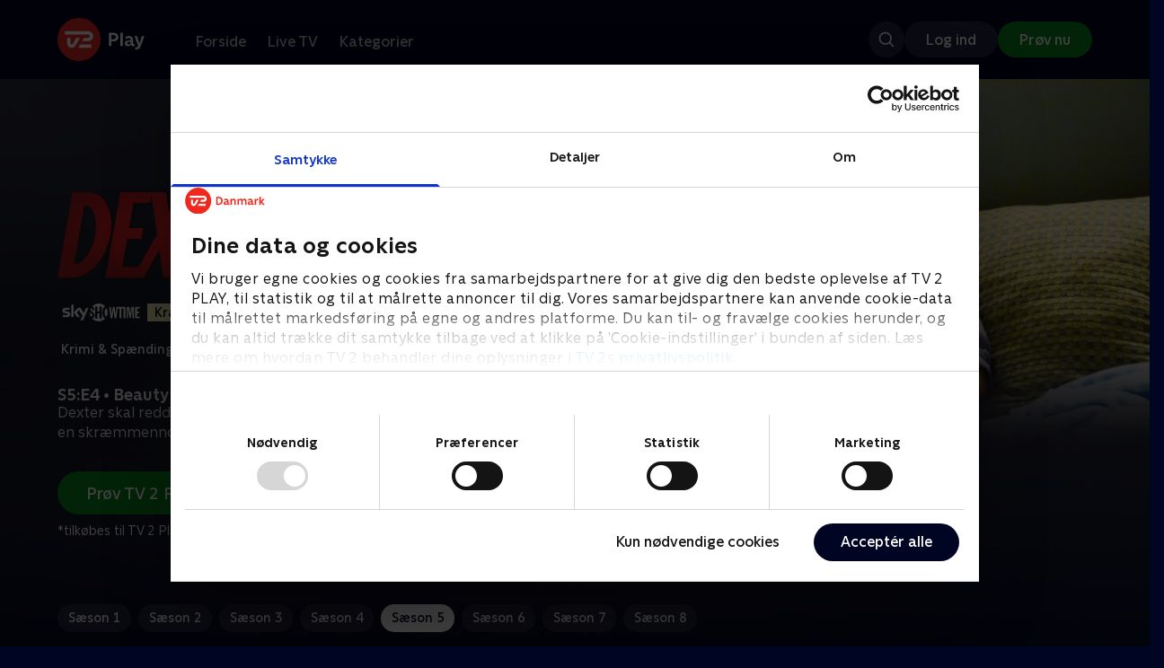

--- FILE ---
content_type: text/html; charset=utf-8
request_url: https://play.tv2.dk/serie/dexter-skyshowtime/5/beauty-and-the-beast-cef934e0-0ccf-49af-be45-21315c1228b0
body_size: 12122
content:
<!DOCTYPE html><html><head><meta charSet="utf-8"/><meta name="viewport" content="width=device-width, initial-scale=1, minimum-scale=1"/><script async="" src="https://securepubads.g.doubleclick.net/tag/js/gpt.js"></script><script async="" src="https://assets.adobedtm.com/launch-EN40f12c6683a24d59bb7d82e23518c280.min.js"></script><meta name="theme-color" content="#000523"/><meta name="apple-mobile-web-app-capable" content="yes"/><meta name="apple-mobile-web-app-status-bar-style" content="black"/><link rel="shortcut icon" href="/assets/favicons/favicon.ico"/><link rel="icon" href="/assets/favicons/favicon.ico" sizes="any"/><link rel="icon" href="/assets/favicons/icon.svg" type="image/svg+xml"/><link rel="apple-touch-icon" href="/assets/favicons/apple-touch-icon.png"/><link rel="manifest" href="/manifest.json"/><meta property="og:site_name" content="play.tv2.dk"/><meta property="twitter:card" content="summary"/><meta property="twitter:site" content="@tv2play"/><meta name="apple-itunes-app" content="app-id=515236434"/><link rel="search" type="application/opensearchdescription+xml" href="/opensearch.xml" title="TV 2 Play"/><link rel="canonical" href="https://play.tv2.dk/serie/dexter-skyshowtime/5/beauty-and-the-beast-cef934e0-0ccf-49af-be45-21315c1228b0"/><title>Dexter: Beauty and the Beast | Se med SkyShowtime her | TV 2 Play</title><meta name="description" content="Se de bedste afsnit fra alle TV 2s kanaler | Nyt indhold hver dag | enten live eller når det passer dig. | Tilkøb SkyShowtime til dit TV 2 Play abonnement | Se de bedste serier og programmer når det passer dig | Prøv 14 dage til 0 kr."/><meta property="og:url" content="https://play.tv2.dk/serie/dexter-skyshowtime/5/beauty-and-the-beast-cef934e0-0ccf-49af-be45-21315c1228b0"/><meta property="og:type" content="video.episode"/><meta property="og:title" content="Dexter: Beauty and the Beast | Se med SkyShowtime her | TV 2 Play"/><meta property="og:description" content="Se de bedste afsnit fra alle TV 2s kanaler | Nyt indhold hver dag | enten live eller når det passer dig. | Tilkøb SkyShowtime til dit TV 2 Play abonnement | Se de bedste serier og programmer når det passer dig | Prøv 14 dage til 0 kr."/><meta property="og:image" content="https://cdn-play.tv2i.dk/3e621fa3-7c2a-4d03-b4d7-6a2e65cd346c.jpg?auto=format%2Ccompress&amp;fm=webp&amp;rect=0%2C0%2C3887%2C2160&amp;w=720"/><meta property="og:image:alt" content="Dexter"/><meta name="next-head-count" content="26"/><link rel="preload" href="/_next/static/css/9ced683e4cc2bdbd.css" as="style"/><link rel="preload" href="/_next/static/css/679cf9086367f21a.css" as="style"/><script type="application/ld+json">{
  "@context": "https://schema.org",
  "@type": "WebSite",
  "url": "https://play.tv2.dk",
  "potentialAction": {
    "@type": "SearchAction",
    "target": "https://play.tv2.dk/soeg/{search_term_string}",
    "query-input": "required name=search_term_string"
  }
}</script><script type="application/ld+json">{
  "@context": "http://schema.org",
  "@type": "TVSeries",
  "name": "Dexter",
  "description": "Han er klog og elskelig. Dexter Morgan, USA's yndlings seriemorder, opklarer forbrydelser om dagen og begår dem om natten.",
  "image": "https://cdn-play.tv2i.dk/3e621fa3-7c2a-4d03-b4d7-6a2e65cd346c.jpg?auto=format%2Ccompress&fm=webp&rect=0%2C0%2C3887%2C2160&w=720",
  "url": "https://play.tv2.dk/serie/dexter-skyshowtime",
  "containsSeason": {
    "@type": "TVSeason",
    "seasonNumber": 5,
    "episode": {
      "@type": "TVEpisode",
      "name": "Beauty and the Beast",
      "episodeNumber": 4,
      "url": "https://play.tv2.dk/serie/dexter-skyshowtime/5/beauty-and-the-beast-cef934e0-0ccf-49af-be45-21315c1228b0",
      "description": "Dexter skal redde et liv i stedet for at tage et liv. Debra har en skræmmennde konfrontation med en hovedmistænkt",
      "datePublished": "2022-09-20"
    }
  },
  "numberOfSeasons": 8
}</script><link rel="stylesheet" href="/_next/static/css/9ced683e4cc2bdbd.css" data-n-g=""/><link rel="stylesheet" href="/_next/static/css/679cf9086367f21a.css" data-n-p=""/><noscript data-n-css=""></noscript><script defer="" noModule="" src="/_next/static/chunks/polyfills-42372ed130431b0a.js"></script><script src="/_next/static/chunks/webpack-238d2de21ff51cf3.js" defer=""></script><script src="/_next/static/chunks/framework-8d21f4020242b0b2.js" defer=""></script><script src="/_next/static/chunks/main-3d6c860e74ab01fc.js" defer=""></script><script src="/_next/static/chunks/pages/_app-9192315846fc6bbb.js" defer=""></script><script src="/_next/static/chunks/797-9cad1c638a298003.js" defer=""></script><script src="/_next/static/chunks/434-1cd3bc89578bfa99.js" defer=""></script><script src="/_next/static/chunks/324-1038a10b622cb39f.js" defer=""></script><script src="/_next/static/chunks/124-3a90107e40016921.js" defer=""></script><script src="/_next/static/chunks/262-f7c01380c84eba8e.js" defer=""></script><script src="/_next/static/chunks/543-4fd065429ad31807.js" defer=""></script><script src="/_next/static/chunks/pages/cas/DetailsPage-a1dd161ae9511989.js" defer=""></script><script src="/_next/static/2026.1.7190924/_buildManifest.js" defer=""></script><script src="/_next/static/2026.1.7190924/_ssgManifest.js" defer=""></script></head><body><script id="__APP_CONFIG__" type="application/json">{"AUTH0_DOMAIN":"auth.tv2.dk","AUTH0_CLIENT_ID":"c2UwaVTTDb7HoLZgK5ghG5siMUDAipgg","API_URL":"https://play.tv2api.dk","LOGIN_URL":"/api/user/login","CHECKOUT_URL":"https://checkout.play.tv2.dk","MIT_TV2_URL":"https://mit.tv2.dk","CLIENTSIDE_LOGGING_URL":"https://cl.web.tv2api.dk","TRACKING_ENV":"production","CONSENT_MODAL_URL":"https://scripts.tv2a.dk/consent/2.0.10/modal.js?platform=play-web","COOKIE_DOMAIN":".play.tv2.dk","COOKIE_DOMAIN_SSO":".tv2.dk","COOKIE_BOT_URL":"https://consent.cookiebot.com/uc.js?cbid=96b5169b-8f1b-44a0-9b8e-b6ebb6ebafdd","ENABLE_OVERSEER":"false","ENABLE_PLAYER_VCR":"false","USE_OVERSEER_GRAPHQL":"false","USE_ACTIVE_TRACKING_NIELSEN":"false","PROMPT_URL":"https://prompts-graph.discovery.tv2api.dk/graphql","PAGES_URL":"https://pages-graph.discovery.tv2api.dk/graphql","ANTI_SHARING_URL":"https://anti-sharing-graph.discovery.tv2api.dk/graphql","RECOVERY_STREAMS":"https://recovery.pvp.tv2api.dk","SERVICE_STATUS_URL":"https://status.ovp.tv2.dk/status/open","PERMANENT_REDIRECTS_ENABLED":"true","DATADOG_CLIENT_TOKEN":"pube87fbf4d502988b9bd8a41eb0b8e98c1","APP_VERSION":"2026.1.7190924"}</script><script>
window.dataLayer = window.dataLayer || {};
window.DTMQ = window.DTMQ || [];
// hack to prevent Cookiebot from using window.dataLayer
window.gtm_datalayer = window.gtm_datalayer || []
window.google_tag_manager = {
"GTM-": { dataLayer: { name: "gtm_datalayer"}}
}
window.targetGlobalSettings = {
timeout: 1000, // using custom timeout
bodyHidingEnabled: false,
optinEnabled: true,
viewsEnabled: false,
pageLoadEnabled: false,
analyticsLogging: "server_side"
};
      </script><script src="/assets/nielsen.js"></script><link rel="preload" as="image" href="https://cdn-play.tv2i.dk/ab4a99f0-28d0-4ec1-913c-8dff06eca590.jpeg?auto=format%2Ccompress&amp;blur=500&amp;crop=top&amp;fit=crop&amp;fm=webp&amp;mask64=aHR0cHM6Ly9hc3NldHMucGxheS50djJhLmRrL21hc2tzL3IxNng5bWFzay5wbmc&amp;rect=0%2C0%2C640%2C356"/><link rel="preload" as="image" href="https://cdn-play.tv2i.dk/8ab3230a-6674-4231-85bd-8914cd77bd8a.png?auto=format%2Ccompress&amp;fm=webp"/><link rel="preload" as="image" href="https://cdn-play.tv2i.dk/45951981-8438-4b9c-a98e-8facb18ab997.svg"/><link rel="preload" as="image" href="https://cdn-play.tv2i.dk/15_invert.svg"/><link rel="preload" as="image" href="https://cdn-play.tv2i.dk/b7790260-fd1c-4268-957d-bce17b86704b.svg"/><link rel="preload" as="image" href="https://cdn-play.tv2i.dk/075300e4-5207-455e-947d-bb36bbfb2e33.svg"/><link rel="preload" as="image" href="https://cdn-play.tv2i.dk/a53f65e0-debf-4bc4-8c7f-dd7c719ad52f.svg"/><link rel="preload" as="image" href="https://cdn-play.tv2i.dk/81e74100-e7a8-4184-88b9-5f647029acbb.svg"/><link rel="preload" as="image" href="https://cdn-play.tv2i.dk/b2f4b2df-2a3b-4bfc-812d-61a74fb7ed9a.svg"/><div id="__next"><div class="layout-12-12-8 576:layout-32-32-8 768:layout-64-64-8 992:layout-64-64-16 1920:layout-96-96-16"><div class="top-0 will-change-transform duration-300 transition-transform sticky z-header" style="transform:translateY(-0%)"><div class="bg-midnight flex justify-between py-3 whitespace-nowrap min-h-[80px] 768:py-5 deck"><div class="flex-col 768:flex w-col-12"><div class="flex flex-row justify-between"><div class="flex items-center "><div class="768:mr-8 992:mr-14"><a href="/" title="TV 2 Play start"><img alt="TV 2 Play" loading="lazy" width="49" height="24" decoding="async" data-nimg="1" class="h-10 768:h-12 w-auto" style="color:transparent" src="/_next/static/media/tv2play-white.4ce097bd.svg"/></a></div><div class="768:flex hidden items-center ml-3 768:ml-0 pt-1"><div data-testid="navigation_item" class="text-neutral-400 text-button-label-m 576:text-button-label-m ml-3 768:ml-4 first:ml-0 hover:underline"><a class="p-2 first:pl-0" tabindex="0" data-testtype="link" href="/forside">Forside</a></div><div data-testid="navigation_item" class="text-neutral-400 text-button-label-m 576:text-button-label-m ml-3 768:ml-4 first:ml-0 hover:underline"><a class="p-2 first:pl-0" tabindex="0" data-testtype="link" href="/live">Live TV</a></div><div data-testid="navigation_item" class="text-neutral-400 text-button-label-m 576:text-button-label-m ml-3 768:ml-4 first:ml-0 hover:underline"><a class="p-2 first:pl-0" tabindex="0" data-testtype="link" href="/kategorier">Kategorier</a></div></div></div></div><div class="flex 768:hidden items-center mb-2 768:mb-0 768:mt-0 h-[48px]"><div data-testid="navigation_item" class="text-neutral-400 text-button-label-m 576:text-button-label-m ml-3 768:ml-4 first:ml-0 hover:underline"><a class="p-2 first:pl-0" tabindex="0" data-testtype="link" href="/forside">Forside</a></div><div data-testid="navigation_item" class="text-neutral-400 text-button-label-m 576:text-button-label-m ml-3 768:ml-4 first:ml-0 hover:underline"><a class="p-2 first:pl-0" tabindex="0" data-testtype="link" href="/live">Live TV</a></div><div data-testid="navigation_item" class="text-neutral-400 text-button-label-m 576:text-button-label-m ml-3 768:ml-4 first:ml-0 hover:underline"><a class="p-2 first:pl-0" tabindex="0" data-testtype="link" href="/kategorier">Kategorier</a></div></div></div></div></div><div id="container" class="relative"><div><div class="hidden 768:block relative"><div class="absolute w-full top-0 right-0 h-[1000px] -z-10"><img class="w-full" src="https://cdn-play.tv2i.dk/ab4a99f0-28d0-4ec1-913c-8dff06eca590.jpeg?auto=format%2Ccompress&amp;blur=500&amp;crop=top&amp;fit=crop&amp;fm=webp&amp;mask64=aHR0cHM6Ly9hc3NldHMucGxheS50djJhLmRrL21hc2tzL3IxNng5bWFzay5wbmc&amp;rect=0%2C0%2C640%2C356" alt=""/><div class="absolute inset-0"></div></div></div><div class="hidden 768:block relative"><div style="margin-right:0" class="relative 768:absolute right-0 992:w-col-10 1200:w-col-8"><img src="https://cdn-play.tv2i.dk/ab4a99f0-28d0-4ec1-913c-8dff06eca590.jpeg?auto=format%2Ccompress&amp;fm=webp&amp;mask64=aHR0cHM6Ly9hc3NldHMucGxheS50djJhLmRrL3NtYXJ0LXR2L2JhY2tncm91bmQtbWFzay5wbmc%3D&amp;rect=0%2C0%2C640%2C356" alt="" loading="lazy" style="margin-right:0" class=" w-full"/></div></div><div class="768:hidden relative"><img src="https://cdn-play.tv2i.dk/ab4a99f0-28d0-4ec1-913c-8dff06eca590.jpeg?auto=format%2Ccompress&amp;fm=webp&amp;mask64=aHR0cHM6Ly9hc3NldHMucGxheS50djJhLmRrL21hc2tzL3I3eDZfbWFzay5wbmc&amp;rect=112%2C0%2C415%2C356" alt="" loading="lazy" class=" w-full"/></div></div><div class="-mt-32 768:mt-0 768:pt-[340px] 992:pt-[104px] 2560:pt-[15vw] relative"><div class="deck relative mb-8 1440:mb-36 w-col-12 1200:w-col-6 1440:w-col-5"><div class="mb-4 w-col-12 992:w-col-5 1920:w-col-4"><div class="mb-5"><h1 class="h-[120px] w-col-12 992:w-col-5 1920:w-col-4 flex items-end"><img class="max-h-full" alt="Dexter: Beauty and the Beast" src="https://cdn-play.tv2i.dk/8ab3230a-6674-4231-85bd-8914cd77bd8a.png?auto=format%2Ccompress&amp;fm=webp"/></h1></div><div class="mb-8"><div class="mt-3"><div class="text-label-s text-white"><div class="flex items-center text-label-s text-white mt-4 flex-row"><div class="mr-1 ml-1"><img class=" h-[32px]" src="https://cdn-play.tv2i.dk/45951981-8438-4b9c-a98e-8facb18ab997.svg" alt="SKYSHOWTIME"/></div><div class="mr-1 ml-1"><span class="self-center"><div class="block w-fit text-marker-xs 1440:text-label-s h-[18px] 768:h-[20px] px-2  bg-bright-sand text-black flex justify-center items-center"><div class="leading-[100%]">Kræver SkyShowtime</div></div></span></div></div></div></div><div class="mt-3"><div class="text-legacy-body-s text-white"><div class="flex items-center text-label-s text-white mt-4 flex-row"><div class="mr-1 ml-1"><div class="">Krimi &amp; Spænding</div></div><div class="mr-0 ml-0">•</div><div class="mr-1 ml-1"><div class="">8 sæsoner</div></div><div class="mr-0 ml-0">•</div><div class="mr-1 ml-1"><img class=" h-[18px]" src="https://cdn-play.tv2i.dk/15_invert.svg" alt="Frarådes børn under 15 år"/></div></div></div></div></div></div><div class="w-col-12 992:w-col-5 1920:w-col-4"><h3 class="text-list-title-xs text-midnight-100 min-h-[1lh] mb-1">S5:E4 • Beauty and the Beast</h3><div class="flex flex-row"><div class="flex-1"><div class="text-body-s text-midnight-200 -mt-1"><div class="line-clamp-6">Dexter skal redde et liv i stedet for at tage et liv. Debra har en skræmmennde konfrontation med en hovedmistænkt</div></div></div></div></div><div class="flex flex-col 576:flex-row mt-4 576:gap-6 gap-2"><div class="flex flex-col"><div class="flex flex-col 576:flex-row mt-4 576:gap-6 gap-2"><div class="flex flex-col w-full 576:w-fit"><a data-testtype="link" href="https://checkout.play.tv2.dk"><div class="inline-flex gap-2 rounded-full items-center border-none text-button-label-m h-10 768:text-button-label-l 768:h-12 pl-6 768:pl-8 pr-6 768:pr-8 bg-semantic-success-on-light text-white hover:bg-interactive-green-on-dark group-hover:bg-interactive-green-on-dark active:bg-interactive-green-on-dark disabled:text-neutral-500 disabled:bg-neutral-800 outline-none focus-visible:outline-2 focus-visible:outline-semantic-links-on-dark focus-visible:outline-offset-2 w-full 576:w-fit justify-center 576:justify-start">Prøv TV 2 Play*</div></a></div></div><div class="typo-body-xs text-white mt-2">*tilkøbes til TV 2 Play abonnement</div></div></div></div></div></div><div class="mt-8 992:mt-14"><div data-testid="season_picker" class="deck mb-4"><div class="w-col-12"><div class="Scroller_container__9UOfW flex flex-nowrap min-h-[60px] justify-center flex-col group"><nav class="useScrollable_scrollable__83ku0 useScrollable_no-scrollbar__ziUyN Scroller_scrollable__WK9OE"><div class="flex-none px-1 first:pl-0"><a class="block select-none text-button-label-s px-3 py-2 h-full no-underline text-center cursor-pointer border-none outline-none overflow-hidden rounded-[35px] text-midnight-100 bg-white/10 hover:bg-white/25" href="/serie/dexter-skyshowtime/1">Sæson 1</a></div><div class="flex-none px-1 first:pl-0"><a class="block select-none text-button-label-s px-3 py-2 h-full no-underline text-center cursor-pointer border-none outline-none overflow-hidden rounded-[35px] text-midnight-100 bg-white/10 hover:bg-white/25" href="/serie/dexter-skyshowtime/2">Sæson 2</a></div><div class="flex-none px-1 first:pl-0"><a class="block select-none text-button-label-s px-3 py-2 h-full no-underline text-center cursor-pointer border-none outline-none overflow-hidden rounded-[35px] text-midnight-100 bg-white/10 hover:bg-white/25" href="/serie/dexter-skyshowtime/3">Sæson 3</a></div><div class="flex-none px-1 first:pl-0"><a class="block select-none text-button-label-s px-3 py-2 h-full no-underline text-center cursor-pointer border-none outline-none overflow-hidden rounded-[35px] text-midnight-100 bg-white/10 hover:bg-white/25" href="/serie/dexter-skyshowtime/4">Sæson 4</a></div><div class="flex-none px-1 first:pl-0"><a class="block select-none text-button-label-s px-3 py-2 h-full no-underline text-center cursor-pointer border-none outline-none overflow-hidden rounded-[35px] text-midnight hover:bg-midnight-300 bg-white" href="/serie/dexter-skyshowtime/5">Sæson 5</a></div><div class="flex-none px-1 first:pl-0"><a class="block select-none text-button-label-s px-3 py-2 h-full no-underline text-center cursor-pointer border-none outline-none overflow-hidden rounded-[35px] text-midnight-100 bg-white/10 hover:bg-white/25" href="/serie/dexter-skyshowtime/6">Sæson 6</a></div><div class="flex-none px-1 first:pl-0"><a class="block select-none text-button-label-s px-3 py-2 h-full no-underline text-center cursor-pointer border-none outline-none overflow-hidden rounded-[35px] text-midnight-100 bg-white/10 hover:bg-white/25" href="/serie/dexter-skyshowtime/7">Sæson 7</a></div><div class="flex-none px-1 first:pl-0"><a class="block select-none text-button-label-s px-3 py-2 h-full no-underline text-center cursor-pointer border-none outline-none overflow-hidden rounded-[35px] text-midnight-100 bg-white/10 hover:bg-white/25" href="/serie/dexter-skyshowtime/8">Sæson 8</a></div></nav></div></div></div><div class="relative"><div class="z-20 flex items-center justify-center absolute top-0 h-full max-md:hidden left-0"><button type="button" title="Forrige række" class="flex group h-fit"><span class="flex m-2 w-12 h-12 items-center justify-center rounded-full bg-midnight/60 group-hover:bg-grey-100 duration-200"><img alt="Til venstre" loading="lazy" width="24" height="24" decoding="async" data-nimg="1" class="invert group-hover:invert-0" style="color:transparent" src="/_next/static/media/left_arrow_icon.f91799a7.svg"/></span></button></div><div class="flex flex-row relative snap-x snap-mandatory scroll-px-[var(--spacingLeft)] px-[var(--spacingLeft)] -mr-[var(--gap)] hide-scrollbar overflow-hidden overscroll-x-contain overflow-x-auto "><div class="snap-start snap-normal shrink-0"><div class="h-full block w-col-7 768:w-col-4 992:w-col-3 1920:w-col-2 bg-opacity-midnight-700"></div></div><div class="snap-start snap-normal shrink-0"><div class="h-full block w-col-7 768:w-col-4 992:w-col-3 1920:w-col-2 bg-opacity-midnight-700"></div></div><div class="snap-start snap-normal shrink-0"><div class="h-full block w-col-7 768:w-col-4 992:w-col-3 1920:w-col-2 bg-opacity-midnight-700"></div></div><div class="snap-start snap-normal shrink-0"><div class="h-full block w-col-7 768:w-col-4 992:w-col-3 1920:w-col-2 bg-opacity-midnight-700"></div></div><div class="snap-start snap-normal shrink-0"><div class="h-full block w-col-7 768:w-col-4 992:w-col-3 1920:w-col-2 bg-opacity-midnight-700"></div></div><div class="snap-start snap-normal shrink-0"><div class="h-full block w-col-7 768:w-col-4 992:w-col-3 1920:w-col-2 bg-opacity-midnight-700"></div></div><div class="snap-start snap-normal shrink-0"><div class="h-full block w-col-7 768:w-col-4 992:w-col-3 1920:w-col-2 bg-opacity-midnight-700"></div></div><div class="snap-start snap-normal shrink-0"><div class="h-full block w-col-7 768:w-col-4 992:w-col-3 1920:w-col-2 bg-opacity-midnight-700"></div></div><div class="snap-start snap-normal shrink-0"><div class="h-full block w-col-7 768:w-col-4 992:w-col-3 1920:w-col-2 bg-opacity-midnight-700"></div></div><div class="snap-start snap-normal shrink-0"><div class="h-full block w-col-7 768:w-col-4 992:w-col-3 1920:w-col-2 bg-opacity-midnight-700"></div></div><div class="snap-start snap-normal shrink-0"><div class="h-full block w-col-7 768:w-col-4 992:w-col-3 1920:w-col-2 bg-opacity-midnight-700"></div></div><div class="snap-start snap-normal shrink-0"><div class="h-full block w-col-7 768:w-col-4 992:w-col-3 1920:w-col-2 bg-opacity-midnight-700"></div></div><div class="snap-start snap-normal shrink-0"><div class="h-full block w-col-7 768:w-col-4 992:w-col-3 1920:w-col-2 bg-opacity-midnight-700"></div></div><div class="snap-start snap-normal shrink-0"><div class="h-full block w-col-7 768:w-col-4 992:w-col-3 1920:w-col-2 bg-opacity-midnight-700"></div></div><div class="snap-start snap-normal shrink-0"><div class="h-full block w-col-7 768:w-col-4 992:w-col-3 1920:w-col-2 bg-opacity-midnight-700"></div></div><div class="snap-start snap-normal shrink-0"><div class="h-full block w-col-7 768:w-col-4 992:w-col-3 1920:w-col-2 bg-opacity-midnight-700"></div></div><div class="snap-start snap-normal shrink-0"><div class="h-full block w-col-7 768:w-col-4 992:w-col-3 1920:w-col-2 bg-opacity-midnight-700"></div></div><div class="snap-start snap-normal shrink-0"><div class="h-full block w-col-7 768:w-col-4 992:w-col-3 1920:w-col-2 bg-opacity-midnight-700"></div></div><div class="snap-start snap-normal shrink-0"><div class="h-full block w-col-7 768:w-col-4 992:w-col-3 1920:w-col-2 bg-opacity-midnight-700"></div></div><div class="snap-start snap-normal shrink-0"><div class="h-full block w-col-7 768:w-col-4 992:w-col-3 1920:w-col-2 bg-opacity-midnight-700"></div></div><div class="snap-start snap-normal shrink-0"><div class="h-full block w-col-7 768:w-col-4 992:w-col-3 1920:w-col-2 bg-opacity-midnight-700"></div></div><div class="snap-start snap-normal shrink-0"><div class="h-full block w-col-7 768:w-col-4 992:w-col-3 1920:w-col-2 bg-opacity-midnight-700"></div></div><div class="snap-start snap-normal shrink-0"><div class="h-full block w-col-7 768:w-col-4 992:w-col-3 1920:w-col-2 bg-opacity-midnight-700"></div></div><div class="snap-start snap-normal shrink-0"><div class="h-full block w-col-7 768:w-col-4 992:w-col-3 1920:w-col-2 bg-opacity-midnight-700"></div></div><div class="snap-start snap-normal shrink-0"><div class="h-full block w-col-7 768:w-col-4 992:w-col-3 1920:w-col-2 bg-opacity-midnight-700"></div></div><div class="snap-start snap-normal shrink-0"><div class="h-full block w-col-7 768:w-col-4 992:w-col-3 1920:w-col-2 bg-opacity-midnight-700"></div></div><div class="snap-start snap-normal shrink-0"><div class="h-full block w-col-7 768:w-col-4 992:w-col-3 1920:w-col-2 bg-opacity-midnight-700"></div></div><div class="snap-start snap-normal shrink-0"><div class="h-full block w-col-7 768:w-col-4 992:w-col-3 1920:w-col-2 bg-opacity-midnight-700"></div></div><div class="snap-start snap-normal shrink-0"><div class="h-full block w-col-7 768:w-col-4 992:w-col-3 1920:w-col-2 bg-opacity-midnight-700"></div></div><div class="snap-start snap-normal shrink-0"><div class="h-full block w-col-7 768:w-col-4 992:w-col-3 1920:w-col-2 bg-opacity-midnight-700"></div></div><div class="snap-start snap-normal shrink-0"><div class="h-full block w-col-7 768:w-col-4 992:w-col-3 1920:w-col-2 bg-opacity-midnight-700"></div></div><div class="snap-start snap-normal shrink-0"><div class="h-full block w-col-7 768:w-col-4 992:w-col-3 1920:w-col-2 bg-opacity-midnight-700"></div></div><div class="snap-start snap-normal shrink-0"><div class="h-full block w-col-7 768:w-col-4 992:w-col-3 1920:w-col-2 bg-opacity-midnight-700"></div></div><div class="snap-start snap-normal shrink-0"><div class="h-full block w-col-7 768:w-col-4 992:w-col-3 1920:w-col-2 bg-opacity-midnight-700"></div></div><div class="snap-start snap-normal shrink-0"><div class="h-full block w-col-7 768:w-col-4 992:w-col-3 1920:w-col-2 bg-opacity-midnight-700"></div></div><div class="snap-start snap-normal shrink-0"><div class="h-full block w-col-7 768:w-col-4 992:w-col-3 1920:w-col-2 bg-opacity-midnight-700"></div></div><div class="snap-start snap-normal shrink-0"><div class="h-full block w-col-7 768:w-col-4 992:w-col-3 1920:w-col-2 bg-opacity-midnight-700"></div></div><div class="snap-start snap-normal shrink-0"><div class="h-full block w-col-7 768:w-col-4 992:w-col-3 1920:w-col-2 bg-opacity-midnight-700"></div></div><div class="snap-start snap-normal shrink-0"><div class="h-full block w-col-7 768:w-col-4 992:w-col-3 1920:w-col-2 bg-opacity-midnight-700"></div></div><div class="snap-start snap-normal shrink-0"><div class="h-full block w-col-7 768:w-col-4 992:w-col-3 1920:w-col-2 bg-opacity-midnight-700"></div></div><div class="snap-start snap-normal shrink-0"><div class="h-full block w-col-7 768:w-col-4 992:w-col-3 1920:w-col-2 bg-opacity-midnight-700"></div></div><div class="snap-start snap-normal shrink-0"><div class="h-full block w-col-7 768:w-col-4 992:w-col-3 1920:w-col-2 bg-opacity-midnight-700"></div></div><div class="snap-start snap-normal shrink-0"><div class="h-full block w-col-7 768:w-col-4 992:w-col-3 1920:w-col-2 bg-opacity-midnight-700"></div></div><div class="snap-start snap-normal shrink-0"><div class="h-full block w-col-7 768:w-col-4 992:w-col-3 1920:w-col-2 bg-opacity-midnight-700"></div></div><div class="snap-start snap-normal shrink-0"><a data-testtype="link" href="/serie/dexter-skyshowtime/4/hungry-man-e570c95f-e85e-4f86-bad2-495078760c6b"><div class="h-full block w-col-6 768:w-col-4 1200:w-col-3"><div class="hover:scale-s 2xl:hover:scale-xs relative transition-transform group"><div class="relative w-full h-full bg-midnight-900"><div style="padding-bottom:56.25%" class="relative overflow-hidden ease-in-out transform transition-transform duration-[200ms] linear"><img class="absolute transition-opacity duration-200 ease-in-out opacity-0 w-full h-full object-cover" alt="9. Hungry Man" loading="lazy"/></div></div></div><div class="text-list-title-2xs text-white mt-2">9. Hungry Man</div><div class="text-legacy-body-s text-neutral-400 mt-2 line-clamp-4">Dexter lærer mere om Trinitys bizarre og fordrejede verden. Rita har travlt med at forberede middagen til Thanksgiving</div><div class="text-legacy-body-s text-neutral-400 mt-3">20. september 2022 • 49 min</div></div></a></div><div class="snap-start snap-normal shrink-0"><a data-testtype="link" href="/serie/dexter-skyshowtime/4/lost-boys-aecaca2a-5b6e-4daf-97dd-b63241715f12"><div class="h-full block w-col-6 768:w-col-4 1200:w-col-3"><div class="hover:scale-s 2xl:hover:scale-xs relative transition-transform group"><div class="relative w-full h-full bg-midnight-900"><div style="padding-bottom:56.25%" class="relative overflow-hidden ease-in-out transform transition-transform duration-[200ms] linear"><img class="absolute transition-opacity duration-200 ease-in-out opacity-0 w-full h-full object-cover" alt="10. Lost Boys" loading="lazy"/></div></div></div><div class="text-list-title-2xs text-white mt-2">10. Lost Boys</div><div class="text-legacy-body-s text-neutral-400 mt-2 line-clamp-4">En tiårig drengs pludselige forsvinden tvinger Dexter til at sætte spørgsmålstegn ved hans antagelser om Trinity.</div><div class="text-legacy-body-s text-neutral-400 mt-3">1. juli 2021 • 54 min</div></div></a></div><div class="snap-start snap-normal shrink-0"><a data-testtype="link" href="/serie/dexter-skyshowtime/4/hello-dexter-morgan-db82af63-14ca-4faf-a2de-25f937990a58"><div class="h-full block w-col-6 768:w-col-4 1200:w-col-3"><div class="hover:scale-s 2xl:hover:scale-xs relative transition-transform group"><div class="relative w-full h-full bg-midnight-900"><div style="padding-bottom:56.25%" class="relative overflow-hidden ease-in-out transform transition-transform duration-[200ms] linear"><img class="absolute transition-opacity duration-200 ease-in-out opacity-0 w-full h-full object-cover" alt="11. Hello, Dexter Morgan" loading="lazy"/></div></div></div><div class="text-list-title-2xs text-white mt-2">11. Hello, Dexter Morgan</div><div class="text-legacy-body-s text-neutral-400 mt-2 line-clamp-4">Debras efterforskning fører afdelingen et skridt væk fra at identificere Trinity-morderen.</div><div class="text-legacy-body-s text-neutral-400 mt-3">1. juli 2021 • 49 min</div></div></a></div><div class="snap-start snap-normal shrink-0"><a data-testtype="link" href="/serie/dexter-skyshowtime/4/the-getaway-576345ca-96ed-4363-9ac3-13fd090c312a"><div class="h-full block w-col-6 768:w-col-4 1200:w-col-3"><div class="hover:scale-s 2xl:hover:scale-xs relative transition-transform group"><div class="relative w-full h-full bg-midnight-900"><div style="padding-bottom:56.25%" class="relative overflow-hidden ease-in-out transform transition-transform duration-[200ms] linear"><img class="absolute transition-opacity duration-200 ease-in-out opacity-0 w-full h-full object-cover" alt="12. The Getaway" loading="lazy"/></div></div></div><div class="text-list-title-2xs text-white mt-2">12. The Getaway</div><div class="text-legacy-body-s text-neutral-400 mt-2 line-clamp-4">I sæsonfinalen er Dexter og Trinity på koalitionskurs, da Debra afslører en chokerende hemmelighed</div><div class="text-legacy-body-s text-neutral-400 mt-3">20. september 2022 • 49 min</div></div></a></div><div class="snap-start snap-normal shrink-0"><a data-testtype="link" href="/serie/dexter-skyshowtime/5/my-bad-ce910418-6f93-4747-8c3e-20189e2bcadc"><div class="h-full block w-col-6 768:w-col-4 1200:w-col-3"><div class="hover:scale-s 2xl:hover:scale-xs relative transition-transform group"><div class="relative w-full h-full bg-midnight-900"><div style="padding-bottom:56.25%" class="relative overflow-hidden ease-in-out transform transition-transform duration-[200ms] linear"><img class="absolute transition-opacity duration-200 ease-in-out opacity-0 w-full h-full object-cover" alt="1. My Bad" loading="lazy"/></div></div></div><div class="text-list-title-2xs text-white mt-2">1. My Bad</div><div class="text-legacy-body-s text-neutral-400 mt-2 line-clamp-4">I den femte sæsonpremiere vakler Dexter efter Ritas mord. Han  tager en beslutning, der vil påvirke alle</div><div class="text-legacy-body-s text-neutral-400 mt-3">20. september 2022 • 52 min</div></div></a></div><div class="snap-start snap-normal shrink-0"><a data-testtype="link" href="/serie/dexter-skyshowtime/5/hello-bandit-3c4e62a4-4e99-40db-8533-e1dbfe10ec07"><div class="h-full block w-col-6 768:w-col-4 1200:w-col-3"><div class="hover:scale-s 2xl:hover:scale-xs relative transition-transform group"><div class="relative w-full h-full bg-midnight-900"><div style="padding-bottom:56.25%" class="relative overflow-hidden ease-in-out transform transition-transform duration-[200ms] linear"><img class="absolute transition-opacity duration-200 ease-in-out opacity-0 w-full h-full object-cover" alt="2. Hello Bandit" loading="lazy"/></div></div></div><div class="text-list-title-2xs text-white mt-2">2. Hello Bandit</div><div class="text-legacy-body-s text-neutral-400 mt-2 line-clamp-4">Dexter prøver at fokusere sin energi på sine børn og på at bekæmpe sin mørke trang. Men en opdagelse fører ham på sporet af et nyt offer</div><div class="text-legacy-body-s text-neutral-400 mt-3">20. september 2022 • 47 min</div></div></a></div><div class="snap-start snap-normal shrink-0"><a data-testtype="link" href="/serie/dexter-skyshowtime/5/practically-perfect-ab773542-d59c-4c7f-beac-d94e516f45a5"><div class="h-full block w-col-6 768:w-col-4 1200:w-col-3"><div class="hover:scale-s 2xl:hover:scale-xs relative transition-transform group"><div class="relative w-full h-full bg-midnight-900"><div style="padding-bottom:56.25%" class="relative overflow-hidden ease-in-out transform transition-transform duration-[200ms] linear"><img class="absolute transition-opacity duration-200 ease-in-out opacity-0 w-full h-full object-cover" alt="3. Practically Perfect" loading="lazy"/></div></div></div><div class="text-list-title-2xs text-white mt-2">3. Practically Perfect</div><div class="text-legacy-body-s text-neutral-400 mt-2 line-clamp-4">Dexter forsøger at ansætte en barnepige til Harrison, så han kan fortsætte med at forfølge og dræbe sit næste offer.</div><div class="text-legacy-body-s text-neutral-400 mt-3">1. juli 2021 • 47 min</div></div></a></div><div class="snap-start snap-normal shrink-0"><a data-testtype="link" href="/serie/dexter-skyshowtime/5/beauty-and-the-beast-cef934e0-0ccf-49af-be45-21315c1228b0"><div class="h-full block w-col-6 768:w-col-4 1200:w-col-3"><div class="hover:scale-s 2xl:hover:scale-xs relative transition-transform group"><div class="relative w-full h-full bg-midnight-900"><div style="padding-bottom:56.25%" class="relative overflow-hidden ease-in-out transform transition-transform duration-[200ms] linear"><img class="absolute transition-opacity duration-200 ease-in-out opacity-0 w-full h-full object-cover" alt="4. Beauty and the Beast" loading="lazy"/></div></div></div><div class="text-list-title-2xs text-white mt-2">4. Beauty and the Beast</div><div class="text-legacy-body-s text-neutral-400 mt-2 line-clamp-4">Dexter skal redde et liv i stedet for at tage et liv. Debra har en skræmmennde konfrontation med en hovedmistænkt</div><div class="text-legacy-body-s text-neutral-400 mt-3">20. september 2022 • 48 min</div></div></a></div><div class="snap-start snap-normal shrink-0"><a data-testtype="link" href="/serie/dexter-skyshowtime/5/first-blood-24483915-3183-4ac2-8666-6542dd33af15"><div class="h-full block w-col-6 768:w-col-4 1200:w-col-3"><div class="hover:scale-s 2xl:hover:scale-xs relative transition-transform group"><div class="relative w-full h-full bg-midnight-900"><div style="padding-bottom:56.25%" class="relative overflow-hidden ease-in-out transform transition-transform duration-[200ms] linear"><img class="absolute transition-opacity duration-200 ease-in-out opacity-0 w-full h-full object-cover" alt="5. First Blood" loading="lazy"/></div></div></div><div class="text-list-title-2xs text-white mt-2">5. First Blood</div><div class="text-legacy-body-s text-neutral-400 mt-2 line-clamp-4">Dexter bliver belemret med en uønsket konspirator. Det tvinger ham til at tage en svær beslutning om hendes skæbne.</div><div class="text-legacy-body-s text-neutral-400 mt-3">1. juli 2021 • 48 min</div></div></a></div><div class="snap-start snap-normal shrink-0"><a data-testtype="link" href="/serie/dexter-skyshowtime/5/everything-is-illuminated-3bc6f50d-b91e-413c-933a-197963fa77fc"><div class="h-full block w-col-6 768:w-col-4 1200:w-col-3"><div class="hover:scale-s 2xl:hover:scale-xs relative transition-transform group"><div class="relative w-full h-full bg-midnight-900"><div style="padding-bottom:56.25%" class="relative overflow-hidden ease-in-out transform transition-transform duration-[200ms] linear"><img class="absolute transition-opacity duration-200 ease-in-out opacity-0 w-full h-full object-cover" alt="6. Everything Is Illuminated" loading="lazy"/></div></div></div><div class="text-list-title-2xs text-white mt-2">6. Everything Is Illuminated</div><div class="text-legacy-body-s text-neutral-400 mt-2 line-clamp-4">Dexter forsøger at få sit liv tilbage og jagter et nyt mål. Men omstændighederne trækker ham ind i en risikabel situation.</div><div class="text-legacy-body-s text-neutral-400 mt-3">1. juli 2021 • 48 min</div></div></a></div><div class="snap-start snap-normal shrink-0"><a data-testtype="link" href="/serie/dexter-skyshowtime/5/circle-us-91f7c1a3-fcff-4b31-bb87-1de899bf5d52"><div class="h-full block w-col-6 768:w-col-4 1200:w-col-3"><div class="hover:scale-s 2xl:hover:scale-xs relative transition-transform group"><div class="relative w-full h-full bg-midnight-900"><div style="padding-bottom:56.25%" class="relative overflow-hidden ease-in-out transform transition-transform duration-[200ms] linear"><img class="absolute transition-opacity duration-200 ease-in-out opacity-0 w-full h-full object-cover" alt="7. Circle Us" loading="lazy"/></div></div></div><div class="text-list-title-2xs text-white mt-2">7. Circle Us</div><div class="text-legacy-body-s text-neutral-400 mt-2 line-clamp-4">Dexter hjælper Lumen. Han befinder sig selv på koalitionskurs med både Debra og resten af drabsafdelingen</div><div class="text-legacy-body-s text-neutral-400 mt-3">20. september 2022 • 46 min</div></div></a></div><div class="snap-start snap-normal shrink-0"><a data-testtype="link" href="/serie/dexter-skyshowtime/5/take-it-e21b24ae-444b-498d-abb0-eec9b855bdeb"><div class="h-full block w-col-6 768:w-col-4 1200:w-col-3"><div class="hover:scale-s 2xl:hover:scale-xs relative transition-transform group"><div class="relative w-full h-full bg-midnight-900"><div style="padding-bottom:56.25%" class="relative overflow-hidden ease-in-out transform transition-transform duration-[200ms] linear"><img class="absolute transition-opacity duration-200 ease-in-out opacity-0 w-full h-full object-cover" alt="8. Take It!" loading="lazy"/></div></div></div><div class="text-list-title-2xs text-white mt-2">8. Take It!</div><div class="text-legacy-body-s text-neutral-400 mt-2 line-clamp-4">På et selvhjælpsseminar forfølger Dexter og Lumen en voldelig morder. Debra render ind i uventede problemer.</div><div class="text-legacy-body-s text-neutral-400 mt-3">1. juli 2021 • 50 min</div></div></a></div><div class="snap-start snap-normal shrink-0"><a data-testtype="link" href="/serie/dexter-skyshowtime/5/teenage-wasteland-21bf172e-02b5-46fd-a1ae-6e0aac163b83"><div class="h-full block w-col-6 768:w-col-4 1200:w-col-3"><div class="hover:scale-s 2xl:hover:scale-xs relative transition-transform group"><div class="relative w-full h-full bg-midnight-900"><div style="padding-bottom:56.25%" class="relative overflow-hidden ease-in-out transform transition-transform duration-[200ms] linear"><img class="absolute transition-opacity duration-200 ease-in-out opacity-0 w-full h-full object-cover" alt="9. Teenage Wasteland" loading="lazy"/></div></div></div><div class="text-list-title-2xs text-white mt-2">9. Teenage Wasteland</div><div class="text-legacy-body-s text-neutral-400 mt-2 line-clamp-4">Dexter og Lumen jagter deres næste offer. De bliver overrasker af en uanmeldt gæsts tilbagevenden.</div><div class="text-legacy-body-s text-neutral-400 mt-3">1. juli 2021 • 52 min</div></div></a></div><div class="snap-start snap-normal shrink-0"><a data-testtype="link" href="/serie/dexter-skyshowtime/5/in-the-beginning-108bbd79-165e-4a82-b1b6-5dc1c10da4c7"><div class="h-full block w-col-6 768:w-col-4 1200:w-col-3"><div class="hover:scale-s 2xl:hover:scale-xs relative transition-transform group"><div class="relative w-full h-full bg-midnight-900"><div style="padding-bottom:56.25%" class="relative overflow-hidden ease-in-out transform transition-transform duration-[200ms] linear"><img class="absolute transition-opacity duration-200 ease-in-out opacity-0 w-full h-full object-cover" alt="10. In The Beginning" loading="lazy"/></div></div></div><div class="text-list-title-2xs text-white mt-2">10. In The Beginning</div><div class="text-legacy-body-s text-neutral-400 mt-2 line-clamp-4">Da Dexter opdager en mulig allieret i jagten på Lumens tidligere bortførere, bliver han og Lumen nødt til at træde tilbage</div><div class="text-legacy-body-s text-neutral-400 mt-3">20. september 2022 • 51 min</div></div></a></div><div class="snap-start snap-normal shrink-0"><a data-testtype="link" href="/serie/dexter-skyshowtime/5/hop-a-freighter-39460f53-f5d7-466d-9a43-f29372023f61"><div class="h-full block w-col-6 768:w-col-4 1200:w-col-3"><div class="hover:scale-s 2xl:hover:scale-xs relative transition-transform group"><div class="relative w-full h-full bg-midnight-900"><div style="padding-bottom:56.25%" class="relative overflow-hidden ease-in-out transform transition-transform duration-[200ms] linear"><img class="absolute transition-opacity duration-200 ease-in-out opacity-0 w-full h-full object-cover" alt="11. Hop A Freighter" loading="lazy"/></div></div></div><div class="text-list-title-2xs text-white mt-2">11. Hop A Freighter</div><div class="text-legacy-body-s text-neutral-400 mt-2 line-clamp-4">Dexter og Lumens planer forpurres. En person uden for Miami Metro har fattet interesse for dem.</div><div class="text-legacy-body-s text-neutral-400 mt-3">1. juli 2021 • 45 min</div></div></a></div><div class="snap-start snap-normal shrink-0"><div class="h-full block w-col-7 768:w-col-4 992:w-col-3 1920:w-col-2 bg-opacity-midnight-700"></div></div><div class="snap-start snap-normal shrink-0"><div class="h-full block w-col-7 768:w-col-4 992:w-col-3 1920:w-col-2 bg-opacity-midnight-700"></div></div><div class="snap-start snap-normal shrink-0"><div class="h-full block w-col-7 768:w-col-4 992:w-col-3 1920:w-col-2 bg-opacity-midnight-700"></div></div><div class="snap-start snap-normal shrink-0"><div class="h-full block w-col-7 768:w-col-4 992:w-col-3 1920:w-col-2 bg-opacity-midnight-700"></div></div><div class="snap-start snap-normal shrink-0"><div class="h-full block w-col-7 768:w-col-4 992:w-col-3 1920:w-col-2 bg-opacity-midnight-700"></div></div><div class="snap-start snap-normal shrink-0"><div class="h-full block w-col-7 768:w-col-4 992:w-col-3 1920:w-col-2 bg-opacity-midnight-700"></div></div><div class="snap-start snap-normal shrink-0"><div class="h-full block w-col-7 768:w-col-4 992:w-col-3 1920:w-col-2 bg-opacity-midnight-700"></div></div><div class="snap-start snap-normal shrink-0"><div class="h-full block w-col-7 768:w-col-4 992:w-col-3 1920:w-col-2 bg-opacity-midnight-700"></div></div><div class="snap-start snap-normal shrink-0"><div class="h-full block w-col-7 768:w-col-4 992:w-col-3 1920:w-col-2 bg-opacity-midnight-700"></div></div><div class="snap-start snap-normal shrink-0"><div class="h-full block w-col-7 768:w-col-4 992:w-col-3 1920:w-col-2 bg-opacity-midnight-700"></div></div><div class="snap-start snap-normal shrink-0"><div class="h-full block w-col-7 768:w-col-4 992:w-col-3 1920:w-col-2 bg-opacity-midnight-700"></div></div><div class="snap-start snap-normal shrink-0"><div class="h-full block w-col-7 768:w-col-4 992:w-col-3 1920:w-col-2 bg-opacity-midnight-700"></div></div><div class="snap-start snap-normal shrink-0"><div class="h-full block w-col-7 768:w-col-4 992:w-col-3 1920:w-col-2 bg-opacity-midnight-700"></div></div><div class="snap-start snap-normal shrink-0"><div class="h-full block w-col-7 768:w-col-4 992:w-col-3 1920:w-col-2 bg-opacity-midnight-700"></div></div><div class="snap-start snap-normal shrink-0"><div class="h-full block w-col-7 768:w-col-4 992:w-col-3 1920:w-col-2 bg-opacity-midnight-700"></div></div><div class="snap-start snap-normal shrink-0"><div class="h-full block w-col-7 768:w-col-4 992:w-col-3 1920:w-col-2 bg-opacity-midnight-700"></div></div><div class="snap-start snap-normal shrink-0"><div class="h-full block w-col-7 768:w-col-4 992:w-col-3 1920:w-col-2 bg-opacity-midnight-700"></div></div><div class="snap-start snap-normal shrink-0"><div class="h-full block w-col-7 768:w-col-4 992:w-col-3 1920:w-col-2 bg-opacity-midnight-700"></div></div><div class="snap-start snap-normal shrink-0"><div class="h-full block w-col-7 768:w-col-4 992:w-col-3 1920:w-col-2 bg-opacity-midnight-700"></div></div><div class="snap-start snap-normal shrink-0"><div class="h-full block w-col-7 768:w-col-4 992:w-col-3 1920:w-col-2 bg-opacity-midnight-700"></div></div><div class="snap-start snap-normal shrink-0"><div class="h-full block w-col-7 768:w-col-4 992:w-col-3 1920:w-col-2 bg-opacity-midnight-700"></div></div><div class="snap-start snap-normal shrink-0"><div class="h-full block w-col-7 768:w-col-4 992:w-col-3 1920:w-col-2 bg-opacity-midnight-700"></div></div><div class="snap-start snap-normal shrink-0"><div class="h-full block w-col-7 768:w-col-4 992:w-col-3 1920:w-col-2 bg-opacity-midnight-700"></div></div><div class="snap-start snap-normal shrink-0"><div class="h-full block w-col-7 768:w-col-4 992:w-col-3 1920:w-col-2 bg-opacity-midnight-700"></div></div><div class="snap-start snap-normal shrink-0"><div class="h-full block w-col-7 768:w-col-4 992:w-col-3 1920:w-col-2 bg-opacity-midnight-700"></div></div><div class="snap-start snap-normal shrink-0"><div class="h-full block w-col-7 768:w-col-4 992:w-col-3 1920:w-col-2 bg-opacity-midnight-700"></div></div><div class="snap-start snap-normal shrink-0"><div class="h-full block w-col-7 768:w-col-4 992:w-col-3 1920:w-col-2 bg-opacity-midnight-700"></div></div><div class="snap-start snap-normal shrink-0"><div class="h-full block w-col-7 768:w-col-4 992:w-col-3 1920:w-col-2 bg-opacity-midnight-700"></div></div><div class="snap-start snap-normal shrink-0"><div class="h-full block w-col-7 768:w-col-4 992:w-col-3 1920:w-col-2 bg-opacity-midnight-700"></div></div><div class="snap-start snap-normal shrink-0"><div class="h-full block w-col-7 768:w-col-4 992:w-col-3 1920:w-col-2 bg-opacity-midnight-700"></div></div><div class="snap-start snap-normal shrink-0"><div class="h-full block w-col-7 768:w-col-4 992:w-col-3 1920:w-col-2 bg-opacity-midnight-700"></div></div><div class="snap-start snap-normal shrink-0"><div class="h-full block w-col-7 768:w-col-4 992:w-col-3 1920:w-col-2 bg-opacity-midnight-700"></div></div><div class="snap-start snap-normal shrink-0"><div class="h-full block w-col-7 768:w-col-4 992:w-col-3 1920:w-col-2 bg-opacity-midnight-700"></div></div><div class="snap-start snap-normal shrink-0"><div class="h-full block w-col-7 768:w-col-4 992:w-col-3 1920:w-col-2 bg-opacity-midnight-700"></div></div><div class="snap-start snap-normal shrink-0"><div class="h-full block w-col-7 768:w-col-4 992:w-col-3 1920:w-col-2 bg-opacity-midnight-700"></div></div><div class="snap-start snap-normal shrink-0"><div class="h-full block w-col-7 768:w-col-4 992:w-col-3 1920:w-col-2 bg-opacity-midnight-700"></div></div><div class="snap-start snap-normal shrink-0"><div class="h-full block w-col-7 768:w-col-4 992:w-col-3 1920:w-col-2 bg-opacity-midnight-700"></div></div></div><div class="z-20 flex items-center justify-center absolute top-0 h-full max-md:hidden right-0"><button type="button" title="Næste række" class="flex group h-fit"><span class="flex m-2 w-12 h-12 items-center justify-center rounded-full bg-midnight/60 group-hover:bg-grey-100 duration-200"><img alt="Til højre" loading="lazy" width="24" height="24" decoding="async" data-nimg="1" class="invert group-hover:invert-0" style="color:transparent" src="/_next/static/media/right_arrow_icon.cf512aea.svg"/></span></button></div></div></div><div class="mt-8 992:mt-14"><div class="deck mb-4"><h2 data-testid="deck_label" class="text-label-l 1440:text-label-xl text-white">Andre så også</h2></div><div class="relative"><div class="z-20 flex items-center justify-center absolute top-0 h-full max-md:hidden left-0"><button type="button" title="Forrige række" class="flex group h-fit"><span class="flex m-2 w-12 h-12 items-center justify-center rounded-full bg-midnight/60 group-hover:bg-grey-100 duration-200"><img alt="Til venstre" loading="lazy" width="24" height="24" decoding="async" data-nimg="1" class="invert group-hover:invert-0" style="color:transparent" src="/_next/static/media/left_arrow_icon.f91799a7.svg"/></span></button></div><div class="flex flex-row relative snap-x snap-mandatory scroll-px-[var(--spacingLeft)] px-[var(--spacingLeft)] -mr-[var(--gap)] hide-scrollbar overflow-hidden overscroll-x-contain overflow-x-auto "><div class="snap-start snap-normal shrink-0"><a data-testtype="link" href="/serie/dag-nat-tv2"><div class="h-full w-col-9 768:w-col-6 1200:w-col-4 flex-shrink-0 select-none"><div class="relative hover:scale-s 2xl:hover:scale-xs transition-transform bg-midnight-900" aria-label="Dag &amp; nat"><div style="padding-bottom:56.25%" class="relative overflow-hidden ease-in-out transform transition-transform duration-[200ms] linear"><img class="absolute transition-opacity duration-200 ease-in-out opacity-0 w-full h-full object-cover" alt="Dag &amp; nat" loading="lazy"/></div><div class="absolute left-2 top-2 z-1"><img class="h-5 576:h-6" src="https://cdn-play.tv2i.dk/b7790260-fd1c-4268-957d-bce17b86704b.svg" alt="" title=""/></div></div><h3 class="pt-2 mb-0 pb-0 text-list-title-xs overflow-hidden line-clamp-2 text-white">Dag &amp; nat</h3><span class="text-label-s text-midnight-400">Drama • 2 sæsoner</span></div></a></div><div class="snap-start snap-normal shrink-0"><a data-testtype="link" href="/serie/badehotellet-tv2"><div class="h-full w-col-9 768:w-col-6 1200:w-col-4 flex-shrink-0 select-none"><div class="relative hover:scale-s 2xl:hover:scale-xs transition-transform bg-midnight-900" aria-label="Badehotellet"><div style="padding-bottom:56.25%" class="relative overflow-hidden ease-in-out transform transition-transform duration-[200ms] linear"><img class="absolute transition-opacity duration-200 ease-in-out opacity-0 w-full h-full object-cover" alt="Badehotellet" loading="lazy"/></div><div class="absolute left-2 top-2 z-1"><img class="h-5 576:h-6" src="https://cdn-play.tv2i.dk/b7790260-fd1c-4268-957d-bce17b86704b.svg" alt="" title=""/></div></div><h3 class="pt-2 mb-0 pb-0 text-list-title-xs overflow-hidden line-clamp-2 text-white">Badehotellet</h3><span class="text-label-s text-midnight-400">Drama • 10 sæsoner</span></div></a></div><div class="snap-start snap-normal shrink-0"><a data-testtype="link" href="/serie/klovn-tv2play"><div class="h-full w-col-9 768:w-col-6 1200:w-col-4 flex-shrink-0 select-none"><div class="relative hover:scale-s 2xl:hover:scale-xs transition-transform bg-midnight-900" aria-label="Klovn"><div style="padding-bottom:56.25%" class="relative overflow-hidden ease-in-out transform transition-transform duration-[200ms] linear"><img class="absolute transition-opacity duration-200 ease-in-out opacity-0 w-full h-full object-cover" alt="Klovn" loading="lazy"/></div><div class="absolute left-2 top-2 z-1"><img class="h-5 576:h-6" src="https://cdn-play.tv2i.dk/075300e4-5207-455e-947d-bb36bbfb2e33.svg" alt="" title=""/></div></div><h3 class="pt-2 mb-0 pb-0 text-list-title-xs overflow-hidden line-clamp-2 text-white">Klovn</h3><span class="text-label-s text-midnight-400">Komedie • 10 sæsoner</span></div></a></div><div class="snap-start snap-normal shrink-0"><a data-testtype="link" href="/serie/beverly-hills-90210-tv2echo"><div class="h-full w-col-9 768:w-col-6 1200:w-col-4 flex-shrink-0 select-none"><div class="relative hover:scale-s 2xl:hover:scale-xs transition-transform bg-midnight-900" aria-label="Beverly Hills 90210"><div style="padding-bottom:56.25%" class="relative overflow-hidden ease-in-out transform transition-transform duration-[200ms] linear"><img class="absolute transition-opacity duration-200 ease-in-out opacity-0 w-full h-full object-cover" alt="Beverly Hills 90210" loading="lazy"/></div><div class="absolute left-2 top-2 z-1"><img class="h-5 576:h-6" src="https://cdn-play.tv2i.dk/075300e4-5207-455e-947d-bb36bbfb2e33.svg" alt="" title=""/></div></div><h3 class="pt-2 mb-0 pb-0 text-list-title-xs overflow-hidden line-clamp-2 text-white">Beverly Hills 90210</h3><span class="text-label-s text-midnight-400">Drama • 10 sæsoner</span></div></a></div><div class="snap-start snap-normal shrink-0"><a data-testtype="link" href="/serie/sjit-happens-tv2echo"><div class="h-full w-col-9 768:w-col-6 1200:w-col-4 flex-shrink-0 select-none"><div class="relative hover:scale-s 2xl:hover:scale-xs transition-transform bg-midnight-900" aria-label="SJIT Happens"><div style="padding-bottom:56.25%" class="relative overflow-hidden ease-in-out transform transition-transform duration-[200ms] linear"><img class="absolute transition-opacity duration-200 ease-in-out opacity-0 w-full h-full object-cover" alt="SJIT Happens" loading="lazy"/></div><div class="absolute left-2 top-2 z-1"><img class="h-5 576:h-6" src="https://cdn-play.tv2i.dk/075300e4-5207-455e-947d-bb36bbfb2e33.svg" alt="" title=""/></div></div><h3 class="pt-2 mb-0 pb-0 text-list-title-xs overflow-hidden line-clamp-2 text-white">SJIT Happens</h3><span class="text-label-s text-midnight-400">Komedie • 5 sæsoner</span></div></a></div><div class="snap-start snap-normal shrink-0"><a data-testtype="link" href="/serie/sommerdahl-tv2charlie"><div class="h-full w-col-9 768:w-col-6 1200:w-col-4 flex-shrink-0 select-none"><div class="relative hover:scale-s 2xl:hover:scale-xs transition-transform bg-midnight-900" aria-label="Sommerdahl"><div style="padding-bottom:56.25%" class="relative overflow-hidden ease-in-out transform transition-transform duration-[200ms] linear"><img class="absolute transition-opacity duration-200 ease-in-out opacity-0 w-full h-full object-cover" alt="Sommerdahl" loading="lazy"/></div><div class="absolute left-2 top-2 z-1"><img class="h-5 576:h-6" src="https://cdn-play.tv2i.dk/a53f65e0-debf-4bc4-8c7f-dd7c719ad52f.svg" alt="" title=""/></div></div><h3 class="pt-2 mb-0 pb-0 text-list-title-xs overflow-hidden line-clamp-2 text-white">Sommerdahl</h3><span class="text-label-s text-midnight-400">Krimi &amp; Spænding • 6 sæsoner</span></div></a></div><div class="snap-start snap-normal shrink-0"><a data-testtype="link" href="/serie/sandheden-cmore"><div class="h-full w-col-9 768:w-col-6 1200:w-col-4 flex-shrink-0 select-none"><div class="relative hover:scale-s 2xl:hover:scale-xs transition-transform bg-midnight-900" aria-label="Sandheden"><div style="padding-bottom:56.25%" class="relative overflow-hidden ease-in-out transform transition-transform duration-[200ms] linear"><img class="absolute transition-opacity duration-200 ease-in-out opacity-0 w-full h-full object-cover" alt="Sandheden" loading="lazy"/></div><div class="absolute left-2 top-2 z-1"><img class="h-5 576:h-6" src="https://cdn-play.tv2i.dk/81e74100-e7a8-4184-88b9-5f647029acbb.svg" alt="" title=""/></div></div><h3 class="pt-2 mb-0 pb-0 text-list-title-xs overflow-hidden line-clamp-2 text-white">Sandheden</h3><span class="text-label-s text-midnight-400">Krimi &amp; Spænding • 2 sæsoner</span></div></a></div><div class="snap-start snap-normal shrink-0"><a data-testtype="link" href="/serie/den-gode-stemning-tv2"><div class="h-full w-col-9 768:w-col-6 1200:w-col-4 flex-shrink-0 select-none"><div class="relative hover:scale-s 2xl:hover:scale-xs transition-transform bg-midnight-900" aria-label="Den gode stemning"><div style="padding-bottom:56.25%" class="relative overflow-hidden ease-in-out transform transition-transform duration-[200ms] linear"><img class="absolute transition-opacity duration-200 ease-in-out opacity-0 w-full h-full object-cover" alt="Den gode stemning" loading="lazy"/></div><div class="absolute left-2 top-2 z-1"><img class="h-5 576:h-6" src="https://cdn-play.tv2i.dk/b7790260-fd1c-4268-957d-bce17b86704b.svg" alt="" title=""/></div></div><h3 class="pt-2 mb-0 pb-0 text-list-title-xs overflow-hidden line-clamp-2 text-white">Den gode stemning</h3><span class="text-label-s text-midnight-400">Drama • 1 sæsoner</span></div></a></div><div class="snap-start snap-normal shrink-0"><a data-testtype="link" href="/serie/langt-fra-las-vegas-tv2play"><div class="h-full w-col-9 768:w-col-6 1200:w-col-4 flex-shrink-0 select-none"><div class="relative hover:scale-s 2xl:hover:scale-xs transition-transform bg-midnight-900" aria-label="Langt fra Las Vegas"><div style="padding-bottom:56.25%" class="relative overflow-hidden ease-in-out transform transition-transform duration-[200ms] linear"><img class="absolute transition-opacity duration-200 ease-in-out opacity-0 w-full h-full object-cover" alt="Langt fra Las Vegas" loading="lazy"/></div><div class="absolute left-2 top-2 z-1"><img class="h-5 576:h-6" src="https://cdn-play.tv2i.dk/b2f4b2df-2a3b-4bfc-812d-61a74fb7ed9a.svg" alt="" title=""/></div></div><h3 class="pt-2 mb-0 pb-0 text-list-title-xs overflow-hidden line-clamp-2 text-white">Langt fra Las Vegas</h3><span class="text-label-s text-midnight-400">Komedie • 5 sæsoner</span></div></a></div><div class="snap-start snap-normal shrink-0"><a data-testtype="link" href="/serie/felicity-tv2play"><div class="h-full w-col-9 768:w-col-6 1200:w-col-4 flex-shrink-0 select-none"><div class="relative hover:scale-s 2xl:hover:scale-xs transition-transform bg-midnight-900" aria-label="Felicity"><div style="padding-bottom:56.25%" class="relative overflow-hidden ease-in-out transform transition-transform duration-[200ms] linear"><img class="absolute transition-opacity duration-200 ease-in-out opacity-0 w-full h-full object-cover" alt="Felicity" loading="lazy"/></div><div class="absolute left-2 top-2 z-1"><img class="h-5 576:h-6" src="https://cdn-play.tv2i.dk/b2f4b2df-2a3b-4bfc-812d-61a74fb7ed9a.svg" alt="" title=""/></div></div><h3 class="pt-2 mb-0 pb-0 text-list-title-xs overflow-hidden line-clamp-2 text-white">Felicity</h3><span class="text-label-s text-midnight-400">Drama • 4 sæsoner</span></div></a></div><div class="snap-start snap-normal shrink-0"><a data-testtype="link" href="/serie/sygeplejeskolen-tv2charlie"><div class="h-full w-col-9 768:w-col-6 1200:w-col-4 flex-shrink-0 select-none"><div class="relative hover:scale-s 2xl:hover:scale-xs transition-transform bg-midnight-900" aria-label="Sygeplejeskolen"><div style="padding-bottom:56.25%" class="relative overflow-hidden ease-in-out transform transition-transform duration-[200ms] linear"><img class="absolute transition-opacity duration-200 ease-in-out opacity-0 w-full h-full object-cover" alt="Sygeplejeskolen" loading="lazy"/></div><div class="absolute left-2 top-2 z-1"><img class="h-5 576:h-6" src="https://cdn-play.tv2i.dk/a53f65e0-debf-4bc4-8c7f-dd7c719ad52f.svg" alt="" title=""/></div></div><h3 class="pt-2 mb-0 pb-0 text-list-title-xs overflow-hidden line-clamp-2 text-white">Sygeplejeskolen</h3><span class="text-label-s text-midnight-400">Drama • 7 sæsoner</span></div></a></div><div class="snap-start snap-normal shrink-0"><a data-testtype="link" href="/serie/minkavlerne-tv2echo"><div class="h-full w-col-9 768:w-col-6 1200:w-col-4 flex-shrink-0 select-none"><div class="relative hover:scale-s 2xl:hover:scale-xs transition-transform bg-midnight-900" aria-label="Minkavlerne"><div style="padding-bottom:56.25%" class="relative overflow-hidden ease-in-out transform transition-transform duration-[200ms] linear"><img class="absolute transition-opacity duration-200 ease-in-out opacity-0 w-full h-full object-cover" alt="Minkavlerne" loading="lazy"/></div><div class="absolute left-2 top-2 z-1"><img class="h-5 576:h-6" src="https://cdn-play.tv2i.dk/075300e4-5207-455e-947d-bb36bbfb2e33.svg" alt="" title=""/></div></div><h3 class="pt-2 mb-0 pb-0 text-list-title-xs overflow-hidden line-clamp-2 text-white">Minkavlerne</h3><span class="text-label-s text-midnight-400">Komedie • 4 sæsoner</span></div></a></div><div class="snap-start snap-normal shrink-0"><a data-testtype="link" href="/serie/laerkevej-tv2"><div class="h-full w-col-9 768:w-col-6 1200:w-col-4 flex-shrink-0 select-none"><div class="relative hover:scale-s 2xl:hover:scale-xs transition-transform bg-midnight-900" aria-label="Lærkevej"><div style="padding-bottom:56.25%" class="relative overflow-hidden ease-in-out transform transition-transform duration-[200ms] linear"><img class="absolute transition-opacity duration-200 ease-in-out opacity-0 w-full h-full object-cover" alt="Lærkevej" loading="lazy"/></div><div class="absolute left-2 top-2 z-1"><img class="h-5 576:h-6" src="https://cdn-play.tv2i.dk/b7790260-fd1c-4268-957d-bce17b86704b.svg" alt="" title=""/></div></div><h3 class="pt-2 mb-0 pb-0 text-list-title-xs overflow-hidden line-clamp-2 text-white">Lærkevej</h3><span class="text-label-s text-midnight-400">Drama • 2 sæsoner</span></div></a></div><div class="snap-start snap-normal shrink-0"><a data-testtype="link" href="/serie/mord-ved-soeen-tv2charlie"><div class="h-full w-col-9 768:w-col-6 1200:w-col-4 flex-shrink-0 select-none"><div class="relative hover:scale-s 2xl:hover:scale-xs transition-transform bg-midnight-900" aria-label="Mord ved søen"><div style="padding-bottom:56.25%" class="relative overflow-hidden ease-in-out transform transition-transform duration-[200ms] linear"><img class="absolute transition-opacity duration-200 ease-in-out opacity-0 w-full h-full object-cover" alt="Mord ved søen" loading="lazy"/></div><div class="absolute left-2 top-2 z-1"><img class="h-5 576:h-6" src="https://cdn-play.tv2i.dk/a53f65e0-debf-4bc4-8c7f-dd7c719ad52f.svg" alt="" title=""/></div></div><h3 class="pt-2 mb-0 pb-0 text-list-title-xs overflow-hidden line-clamp-2 text-white">Mord ved søen</h3><span class="text-label-s text-midnight-400">Krimi &amp; Spænding • 1 sæsoner</span></div></a></div><div class="snap-start snap-normal shrink-0"><a data-testtype="link" href="/serie/dna-tv2"><div class="h-full w-col-9 768:w-col-6 1200:w-col-4 flex-shrink-0 select-none"><div class="relative hover:scale-s 2xl:hover:scale-xs transition-transform bg-midnight-900" aria-label="DNA"><div style="padding-bottom:56.25%" class="relative overflow-hidden ease-in-out transform transition-transform duration-[200ms] linear"><img class="absolute transition-opacity duration-200 ease-in-out opacity-0 w-full h-full object-cover" alt="DNA" loading="lazy"/></div><div class="absolute left-2 top-2 z-1"><img class="h-5 576:h-6" src="https://cdn-play.tv2i.dk/b7790260-fd1c-4268-957d-bce17b86704b.svg" alt="" title=""/></div></div><h3 class="pt-2 mb-0 pb-0 text-list-title-xs overflow-hidden line-clamp-2 text-white">DNA</h3><span class="text-label-s text-midnight-400">Krimi &amp; Spænding • 2 sæsoner</span></div></a></div><div class="snap-start snap-normal shrink-0"><a data-testtype="link" href="/serie/sunday-tv2echo"><div class="h-full w-col-9 768:w-col-6 1200:w-col-4 flex-shrink-0 select-none"><div class="relative hover:scale-s 2xl:hover:scale-xs transition-transform bg-midnight-900" aria-label="Sunday"><div style="padding-bottom:56.25%" class="relative overflow-hidden ease-in-out transform transition-transform duration-[200ms] linear"><img class="absolute transition-opacity duration-200 ease-in-out opacity-0 w-full h-full object-cover" alt="Sunday" loading="lazy"/></div><div class="absolute left-2 top-2 z-1"><img class="h-5 576:h-6" src="https://cdn-play.tv2i.dk/075300e4-5207-455e-947d-bb36bbfb2e33.svg" alt="" title=""/></div></div><h3 class="pt-2 mb-0 pb-0 text-list-title-xs overflow-hidden line-clamp-2 text-white">Sunday</h3><span class="text-label-s text-midnight-400">Komedie • 6 sæsoner</span></div></a></div><div class="snap-start snap-normal shrink-0"><a data-testtype="link" href="/serie/nepobaby-tv2play"><div class="h-full w-col-9 768:w-col-6 1200:w-col-4 flex-shrink-0 select-none"><div class="relative hover:scale-s 2xl:hover:scale-xs transition-transform bg-midnight-900" aria-label="Nepobaby"><div style="padding-bottom:56.25%" class="relative overflow-hidden ease-in-out transform transition-transform duration-[200ms] linear"><img class="absolute transition-opacity duration-200 ease-in-out opacity-0 w-full h-full object-cover" alt="Nepobaby" loading="lazy"/></div><div class="absolute left-2 top-2 z-1"><img class="h-5 576:h-6" src="https://cdn-play.tv2i.dk/075300e4-5207-455e-947d-bb36bbfb2e33.svg" alt="" title=""/></div></div><h3 class="pt-2 mb-0 pb-0 text-list-title-xs overflow-hidden line-clamp-2 text-white">Nepobaby</h3><span class="text-label-s text-midnight-400">Drama • 1 sæsoner</span></div></a></div><div class="snap-start snap-normal shrink-0"><a data-testtype="link" href="/serie/dicte-tv2"><div class="h-full w-col-9 768:w-col-6 1200:w-col-4 flex-shrink-0 select-none"><div class="relative hover:scale-s 2xl:hover:scale-xs transition-transform bg-midnight-900" aria-label="Dicte"><div style="padding-bottom:56.25%" class="relative overflow-hidden ease-in-out transform transition-transform duration-[200ms] linear"><img class="absolute transition-opacity duration-200 ease-in-out opacity-0 w-full h-full object-cover" alt="Dicte" loading="lazy"/></div><div class="absolute left-2 top-2 z-1"><img class="h-5 576:h-6" src="https://cdn-play.tv2i.dk/b7790260-fd1c-4268-957d-bce17b86704b.svg" alt="" title=""/></div></div><h3 class="pt-2 mb-0 pb-0 text-list-title-xs overflow-hidden line-clamp-2 text-white">Dicte</h3><span class="text-label-s text-midnight-400">Krimi &amp; Spænding • 3 sæsoner</span></div></a></div><div class="snap-start snap-normal shrink-0"><a data-testtype="link" href="/serie/king-tv2play"><div class="h-full w-col-9 768:w-col-6 1200:w-col-4 flex-shrink-0 select-none"><div class="relative hover:scale-s 2xl:hover:scale-xs transition-transform bg-midnight-900" aria-label="King"><div style="padding-bottom:56.25%" class="relative overflow-hidden ease-in-out transform transition-transform duration-[200ms] linear"><img class="absolute transition-opacity duration-200 ease-in-out opacity-0 w-full h-full object-cover" alt="King" loading="lazy"/></div><div class="absolute left-2 top-2 z-1"><img class="h-5 576:h-6" src="https://cdn-play.tv2i.dk/b2f4b2df-2a3b-4bfc-812d-61a74fb7ed9a.svg" alt="" title=""/></div></div><h3 class="pt-2 mb-0 pb-0 text-list-title-xs overflow-hidden line-clamp-2 text-white">King</h3><span class="text-label-s text-midnight-400">Krimi &amp; Spænding • 1 sæsoner</span></div></a></div><div class="snap-start snap-normal shrink-0"><a data-testtype="link" href="/serie/bjerglaegen-tv2charlie"><div class="h-full w-col-9 768:w-col-6 1200:w-col-4 flex-shrink-0 select-none"><div class="relative hover:scale-s 2xl:hover:scale-xs transition-transform bg-midnight-900" aria-label="Bjerglægen"><div style="padding-bottom:56.25%" class="relative overflow-hidden ease-in-out transform transition-transform duration-[200ms] linear"><img class="absolute transition-opacity duration-200 ease-in-out opacity-0 w-full h-full object-cover" alt="Bjerglægen" loading="lazy"/></div><div class="absolute left-2 top-2 z-1"><img class="h-5 576:h-6" src="https://cdn-play.tv2i.dk/a53f65e0-debf-4bc4-8c7f-dd7c719ad52f.svg" alt="" title=""/></div></div><h3 class="pt-2 mb-0 pb-0 text-list-title-xs overflow-hidden line-clamp-2 text-white">Bjerglægen</h3><span class="text-label-s text-midnight-400">Drama • 17 sæsoner</span></div></a></div></div><div class="z-20 flex items-center justify-center absolute top-0 h-full max-md:hidden right-0"><button type="button" title="Næste række" class="flex group h-fit"><span class="flex m-2 w-12 h-12 items-center justify-center rounded-full bg-midnight/60 group-hover:bg-grey-100 duration-200"><img alt="Til højre" loading="lazy" width="24" height="24" decoding="async" data-nimg="1" class="invert group-hover:invert-0" style="color:transparent" src="/_next/static/media/right_arrow_icon.cf512aea.svg"/></span></button></div></div></div><div class="mt-8 992:mt-14"><div class="bg-midnight-900 768:flex 768:py-12"><a data-testtype="link" href="/serie/dexter-skyshowtime"><div class="ml-0 768:ml-[var(--spacingLeft)] 768:w-col-4 1200:w-col-3 1920:w-col-2"><div style="padding-bottom:56.25%" class="relative overflow-hidden ease-in-out transform transition-transform duration-[200ms] linear"><img class="absolute transition-opacity duration-200 ease-in-out opacity-0 w-full h-full object-cover" alt="" loading="lazy"/></div></div></a><div class="deck w-col-12 py-4 768:py-0 768:pl-0 768:w-col-8"><div class="flex flex-row text-white font-bold"><h2>Om Dexter</h2></div><div class="text-neutral-400 text-s font-regular overflow-hidden"><div class="line-clamp-6">Han er klog og elskelig. Dexter Morgan, USA&#x27;s yndlings seriemorder, opklarer forbrydelser om dagen og begår dem om natten.</div></div></div></div></div></div></div><script id="__NEXT_DATA__" type="application/json">{"props":{"pageProps":{"ssrCache":{"2819938563":{"navigation":{"nodes":[{"id":"UGFnZTpwYXRowqQv","title":"Forside","path":"/"},{"id":"UGFnZTpwYXRowqQvbGl2ZQ==","title":"Live TV","path":"/live"},{"id":"UGFnZTpwYXRowqQva2F0ZWdvcmllcg==","title":"Kategorier","path":"/kategorier"}]}}},"ssrPage":{"__typename":"DetailsPage","id":"cef934e0-0ccf-49af-be45-21315c1228b0","pageTracking":{"category":"Serier","isFavorite":"no","pageId":"cef934e0-0ccf-49af-be45-21315c1228b0","pageName":"tv 2 play\u003eserie\u003edexter-skyshowtime\u003e5\u003ebeauty-and-the-beast","pageSubType":"episode","woid":"90800894","featureFlags":{}},"decks":[{"__typename":"DetailsPageTopDeck","id":"cef934e0-0ccf-49af-be45-21315c1228b0#DetailsPageTopDeck","deck":{"__typename":"DetailsPageTop","id":"cef934e0-0ccf-49af-be45-21315c1228b0","descriptionHeading":"S5:E4 • Beauty and the Beast","description":"Dexter skal redde et liv i stedet for at tage et liv. Debra har en skræmmennde konfrontation med en hovedmistænkt","descriptionImage":{"url":"https://cdn-play.tv2i.dk/ab4a99f0-28d0-4ec1-913c-8dff06eca590.jpeg?auto=format%2Ccompress\u0026fm=webp\u0026rect=0%2C0%2C640%2C356\u0026w=720","__typename":"Image"},"infoHint":null,"title":{"text":"Dexter","art":"https://cdn-play.tv2i.dk/8ab3230a-6674-4231-85bd-8914cd77bd8a.png?auto=format%2Ccompress\u0026fm=webp","altText":"Dexter: Beauty and the Beast"},"progress":null,"buttons":{"ctaButton":{"id":"e86eb416-0d7a-4efc-b54e-f39d87a7b033","color":"PRIMARY_GREEN","text":"Prøv TV 2 Play*","extraText":"*tilkøbes til TV 2 Play abonnement","icon":null,"action":{"__typename":"DetailsPageExternalLinkAction","url":"https://checkout.play.tv2.dk","interactionTracking":{"details":"Prøv TV 2 Play*","label":"event.cta.trial"}}},"secondaryButtons":[]},"backgroundImage":{"r7x6":{"__typename":"Image","url":"https://cdn-play.tv2i.dk/ab4a99f0-28d0-4ec1-913c-8dff06eca590.jpeg?auto=format%2Ccompress\u0026fm=webp\u0026mask64=aHR0cHM6Ly9hc3NldHMucGxheS50djJhLmRrL21hc2tzL3I3eDZfbWFzay5wbmc\u0026rect=112%2C0%2C415%2C356"},"r16x9":{"__typename":"Image","url":"https://cdn-play.tv2i.dk/ab4a99f0-28d0-4ec1-913c-8dff06eca590.jpeg?auto=format%2Ccompress\u0026fm=webp\u0026mask64=aHR0cHM6Ly9hc3NldHMucGxheS50djJhLmRrL3NtYXJ0LXR2L2JhY2tncm91bmQtbWFzay5wbmc%3D\u0026rect=0%2C0%2C640%2C356"},"r16x9Blur":{"__typename":"Image","url":"https://cdn-play.tv2i.dk/ab4a99f0-28d0-4ec1-913c-8dff06eca590.jpeg?auto=format%2Ccompress\u0026blur=500\u0026crop=top\u0026fit=crop\u0026fm=webp\u0026mask64=aHR0cHM6Ly9hc3NldHMucGxheS50djJhLmRrL21hc2tzL3IxNng5bWFzay5wbmc\u0026rect=0%2C0%2C640%2C356"}},"infoSecondary":{"__typename":"DetailsPageTopInfo","items":[{"suffix":null,"part":{"__typename":"DetailsPageTopInfoImage","url":"https://cdn-play.tv2i.dk/45951981-8438-4b9c-a98e-8facb18ab997.svg","altText":"SKYSHOWTIME","imageType":"CONTENT_PROVIDER"}},{"suffix":null,"part":{"__typename":"Label","text":"Kræver SkyShowtime","colorVariant":"SAND"}}]},"info":{"__typename":"DetailsPageTopInfo","items":[{"suffix":"•","part":{"__typename":"Text","text":"Krimi \u0026 Spænding"}},{"suffix":"•","part":{"__typename":"Text","text":"8 sæsoner"}},{"suffix":null,"part":{"__typename":"DetailsPageTopInfoImage","url":"https://cdn-play.tv2i.dk/15_invert.svg","altText":"Frarådes børn under 15 år","imageType":"AGE_RESTRICTION"}}]},"label":null}},{"__typename":"DetailsPageEpisodeListDeck","id":"cef934e0-0ccf-49af-be45-21315c1228b0#DetailsPageEpisodeListDeck","deck":{"__typename":"DetailsPageAnchoredCardList","activeAnchorIndex":4,"anchors":[{"id":"e3201c00-0675-422c-9a1d-3e1b2e28fd2f","url":"/serie/dexter-skyshowtime/1","index":0,"indexEnd":11,"title":"Sæson 1"},{"id":"33855d50-9bbf-4a64-896c-e5b1fb4fcd8f","url":"/serie/dexter-skyshowtime/2","index":12,"indexEnd":23,"title":"Sæson 2"},{"id":"0bacc188-15d7-4d04-b938-eb23d0c11257","url":"/serie/dexter-skyshowtime/3","index":24,"indexEnd":35,"title":"Sæson 3"},{"id":"3d216233-4625-498b-b506-b1316cf23d73","url":"/serie/dexter-skyshowtime/4","index":36,"indexEnd":47,"title":"Sæson 4"},{"id":"2a482eb3-437d-4bf3-9b8c-c9b2aa90c184","url":"/serie/dexter-skyshowtime/5","index":48,"indexEnd":59,"title":"Sæson 5"},{"id":"c76c03ec-1122-4098-bac4-f21fdb6c292c","url":"/serie/dexter-skyshowtime/6","index":60,"indexEnd":71,"title":"Sæson 6"},{"id":"648c68ea-3933-4a65-bba1-555a110f02b3","url":"/serie/dexter-skyshowtime/7","index":72,"indexEnd":83,"title":"Sæson 7"},{"id":"23903ff5-0796-469d-9317-7d604431ca23","url":"/serie/dexter-skyshowtime/8","index":84,"indexEnd":95,"title":"Sæson 8"}],"cardList":{"__typename":"DetailsPageCardList","activeCardIndex":51,"items":[{"__typename":"DetailsPageCard","id":"e570c95f-e85e-4f86-bad2-495078760c6b","action":{"__typename":"DetailsPageInternalLinkAction","url":"/serie/dexter-skyshowtime/4/hungry-man-e570c95f-e85e-4f86-bad2-495078760c6b","icid":{"context":"content","event":"1","entityNumber":"entity51","label":"undefined","path":"/serie/dexter-skyshowtime/4/hungry-man-e570c95f-e85e-4f86-bad2-495078760c6b","presentationTitle":"9. Hungry Man","structureNumber":"structure0","structureTitle":"sæson 4","structureType":"list","teaserType":"episode"},"pageType":"DETAILS","interactionTracking":null},"description":"Dexter lærer mere om Trinitys bizarre og fordrejede verden. Rita har travlt med at forberede middagen til Thanksgiving","image":{"url":"https://cdn-play.tv2i.dk/c37d625a-855c-4f35-a85d-2092a2b9355c.jpeg?rect=0,0,640,356"},"info":"20. september 2022 • 49 min","label":null,"progress":null,"title":"9. Hungry Man","watermark":null,"variant":"DESCRIPTIVE"},{"__typename":"DetailsPageCard","id":"aecaca2a-5b6e-4daf-97dd-b63241715f12","action":{"__typename":"DetailsPageInternalLinkAction","url":"/serie/dexter-skyshowtime/4/lost-boys-aecaca2a-5b6e-4daf-97dd-b63241715f12","icid":{"context":"content","event":"1","entityNumber":"entity52","label":"undefined","path":"/serie/dexter-skyshowtime/4/lost-boys-aecaca2a-5b6e-4daf-97dd-b63241715f12","presentationTitle":"10. Lost Boys","structureNumber":"structure0","structureTitle":"sæson 4","structureType":"list","teaserType":"episode"},"pageType":"DETAILS","interactionTracking":null},"description":"En tiårig drengs pludselige forsvinden tvinger Dexter til at sætte spørgsmålstegn ved hans antagelser om Trinity.","image":{"url":"https://cdn-play.tv2i.dk/70501690-7d0d-40f7-8b2c-195b53db1b94.jpeg?rect=0,0,640,356"},"info":"1. juli 2021 • 54 min","label":null,"progress":null,"title":"10. Lost Boys","watermark":null,"variant":"DESCRIPTIVE"},{"__typename":"DetailsPageCard","id":"db82af63-14ca-4faf-a2de-25f937990a58","action":{"__typename":"DetailsPageInternalLinkAction","url":"/serie/dexter-skyshowtime/4/hello-dexter-morgan-db82af63-14ca-4faf-a2de-25f937990a58","icid":{"context":"content","event":"1","entityNumber":"entity53","label":"undefined","path":"/serie/dexter-skyshowtime/4/hello-dexter-morgan-db82af63-14ca-4faf-a2de-25f937990a58","presentationTitle":"11. Hello, Dexter Morgan","structureNumber":"structure0","structureTitle":"sæson 4","structureType":"list","teaserType":"episode"},"pageType":"DETAILS","interactionTracking":null},"description":"Debras efterforskning fører afdelingen et skridt væk fra at identificere Trinity-morderen.","image":{"url":"https://cdn-play.tv2i.dk/b2d9faea-57bd-411d-a023-a7b20fb6f812.jpeg?rect=0,0,640,356"},"info":"1. juli 2021 • 49 min","label":null,"progress":null,"title":"11. Hello, Dexter Morgan","watermark":null,"variant":"DESCRIPTIVE"},{"__typename":"DetailsPageCard","id":"576345ca-96ed-4363-9ac3-13fd090c312a","action":{"__typename":"DetailsPageInternalLinkAction","url":"/serie/dexter-skyshowtime/4/the-getaway-576345ca-96ed-4363-9ac3-13fd090c312a","icid":{"context":"content","event":"1","entityNumber":"entity54","label":"undefined","path":"/serie/dexter-skyshowtime/4/the-getaway-576345ca-96ed-4363-9ac3-13fd090c312a","presentationTitle":"12. The Getaway","structureNumber":"structure0","structureTitle":"sæson 4","structureType":"list","teaserType":"episode"},"pageType":"DETAILS","interactionTracking":null},"description":"I sæsonfinalen er Dexter og Trinity på koalitionskurs, da Debra afslører en chokerende hemmelighed","image":{"url":"https://cdn-play.tv2i.dk/f3305e12-b787-4698-a21d-fa5717dc834b.jpeg?rect=0,0,640,356"},"info":"20. september 2022 • 49 min","label":null,"progress":null,"title":"12. The Getaway","watermark":null,"variant":"DESCRIPTIVE"},{"__typename":"DetailsPageCard","id":"ce910418-6f93-4747-8c3e-20189e2bcadc","action":{"__typename":"DetailsPageInternalLinkAction","url":"/serie/dexter-skyshowtime/5/my-bad-ce910418-6f93-4747-8c3e-20189e2bcadc","icid":{"context":"content","event":"1","entityNumber":"entity55","label":"undefined","path":"/serie/dexter-skyshowtime/5/my-bad-ce910418-6f93-4747-8c3e-20189e2bcadc","presentationTitle":"1. My Bad","structureNumber":"structure0","structureTitle":"sæson 5","structureType":"list","teaserType":"episode"},"pageType":"DETAILS","interactionTracking":null},"description":"I den femte sæsonpremiere vakler Dexter efter Ritas mord. Han  tager en beslutning, der vil påvirke alle","image":{"url":"https://cdn-play.tv2i.dk/d113f498-4f75-4863-b016-5b5d3dde9d97.jpeg?rect=0,0,640,356"},"info":"20. september 2022 • 52 min","label":null,"progress":null,"title":"1. My Bad","watermark":null,"variant":"DESCRIPTIVE"},{"__typename":"DetailsPageCard","id":"3c4e62a4-4e99-40db-8533-e1dbfe10ec07","action":{"__typename":"DetailsPageInternalLinkAction","url":"/serie/dexter-skyshowtime/5/hello-bandit-3c4e62a4-4e99-40db-8533-e1dbfe10ec07","icid":{"context":"content","event":"1","entityNumber":"entity56","label":"undefined","path":"/serie/dexter-skyshowtime/5/hello-bandit-3c4e62a4-4e99-40db-8533-e1dbfe10ec07","presentationTitle":"2. Hello Bandit","structureNumber":"structure0","structureTitle":"sæson 5","structureType":"list","teaserType":"episode"},"pageType":"DETAILS","interactionTracking":null},"description":"Dexter prøver at fokusere sin energi på sine børn og på at bekæmpe sin mørke trang. Men en opdagelse fører ham på sporet af et nyt offer","image":{"url":"https://cdn-play.tv2i.dk/d546a849-6d91-4bfe-bfab-01d1e3f4bc2f.jpeg?rect=0,0,640,356"},"info":"20. september 2022 • 47 min","label":null,"progress":null,"title":"2. Hello Bandit","watermark":null,"variant":"DESCRIPTIVE"},{"__typename":"DetailsPageCard","id":"ab773542-d59c-4c7f-beac-d94e516f45a5","action":{"__typename":"DetailsPageInternalLinkAction","url":"/serie/dexter-skyshowtime/5/practically-perfect-ab773542-d59c-4c7f-beac-d94e516f45a5","icid":{"context":"content","event":"1","entityNumber":"entity57","label":"undefined","path":"/serie/dexter-skyshowtime/5/practically-perfect-ab773542-d59c-4c7f-beac-d94e516f45a5","presentationTitle":"3. Practically Perfect","structureNumber":"structure0","structureTitle":"sæson 5","structureType":"list","teaserType":"episode"},"pageType":"DETAILS","interactionTracking":null},"description":"Dexter forsøger at ansætte en barnepige til Harrison, så han kan fortsætte med at forfølge og dræbe sit næste offer.","image":{"url":"https://cdn-play.tv2i.dk/620d895c-c458-4640-b9de-b6b383c54d23.jpeg?rect=0,0,640,356"},"info":"1. juli 2021 • 47 min","label":null,"progress":null,"title":"3. Practically Perfect","watermark":null,"variant":"DESCRIPTIVE"},{"__typename":"DetailsPageCard","id":"cef934e0-0ccf-49af-be45-21315c1228b0","action":{"__typename":"DetailsPageInternalLinkAction","url":"/serie/dexter-skyshowtime/5/beauty-and-the-beast-cef934e0-0ccf-49af-be45-21315c1228b0","icid":{"context":"content","event":"1","entityNumber":"entity58","label":"undefined","path":"/serie/dexter-skyshowtime/5/beauty-and-the-beast-cef934e0-0ccf-49af-be45-21315c1228b0","presentationTitle":"4. Beauty and the Beast","structureNumber":"structure0","structureTitle":"sæson 5","structureType":"list","teaserType":"episode"},"pageType":"DETAILS","interactionTracking":null},"description":"Dexter skal redde et liv i stedet for at tage et liv. Debra har en skræmmennde konfrontation med en hovedmistænkt","image":{"url":"https://cdn-play.tv2i.dk/ab4a99f0-28d0-4ec1-913c-8dff06eca590.jpeg?rect=0,0,640,356"},"info":"20. september 2022 • 48 min","label":null,"progress":null,"title":"4. Beauty and the Beast","watermark":null,"variant":"DESCRIPTIVE"},{"__typename":"DetailsPageCard","id":"24483915-3183-4ac2-8666-6542dd33af15","action":{"__typename":"DetailsPageInternalLinkAction","url":"/serie/dexter-skyshowtime/5/first-blood-24483915-3183-4ac2-8666-6542dd33af15","icid":{"context":"content","event":"1","entityNumber":"entity59","label":"undefined","path":"/serie/dexter-skyshowtime/5/first-blood-24483915-3183-4ac2-8666-6542dd33af15","presentationTitle":"5. First Blood","structureNumber":"structure0","structureTitle":"sæson 5","structureType":"list","teaserType":"episode"},"pageType":"DETAILS","interactionTracking":null},"description":"Dexter bliver belemret med en uønsket konspirator. Det tvinger ham til at tage en svær beslutning om hendes skæbne.","image":{"url":"https://cdn-play.tv2i.dk/f8bec26b-d152-43b1-8acf-7af6ec125c42.jpeg?rect=0,0,640,356"},"info":"1. juli 2021 • 48 min","label":null,"progress":null,"title":"5. First Blood","watermark":null,"variant":"DESCRIPTIVE"},{"__typename":"DetailsPageCard","id":"3bc6f50d-b91e-413c-933a-197963fa77fc","action":{"__typename":"DetailsPageInternalLinkAction","url":"/serie/dexter-skyshowtime/5/everything-is-illuminated-3bc6f50d-b91e-413c-933a-197963fa77fc","icid":{"context":"content","event":"1","entityNumber":"entity60","label":"undefined","path":"/serie/dexter-skyshowtime/5/everything-is-illuminated-3bc6f50d-b91e-413c-933a-197963fa77fc","presentationTitle":"6. Everything Is Illuminated","structureNumber":"structure0","structureTitle":"sæson 5","structureType":"list","teaserType":"episode"},"pageType":"DETAILS","interactionTracking":null},"description":"Dexter forsøger at få sit liv tilbage og jagter et nyt mål. Men omstændighederne trækker ham ind i en risikabel situation.","image":{"url":"https://cdn-play.tv2i.dk/4d39043b-7eee-4530-b954-da56c365706f.jpeg?rect=0,0,640,356"},"info":"1. juli 2021 • 48 min","label":null,"progress":null,"title":"6. Everything Is Illuminated","watermark":null,"variant":"DESCRIPTIVE"},{"__typename":"DetailsPageCard","id":"91f7c1a3-fcff-4b31-bb87-1de899bf5d52","action":{"__typename":"DetailsPageInternalLinkAction","url":"/serie/dexter-skyshowtime/5/circle-us-91f7c1a3-fcff-4b31-bb87-1de899bf5d52","icid":{"context":"content","event":"1","entityNumber":"entity61","label":"undefined","path":"/serie/dexter-skyshowtime/5/circle-us-91f7c1a3-fcff-4b31-bb87-1de899bf5d52","presentationTitle":"7. Circle Us","structureNumber":"structure0","structureTitle":"sæson 5","structureType":"list","teaserType":"episode"},"pageType":"DETAILS","interactionTracking":null},"description":"Dexter hjælper Lumen. Han befinder sig selv på koalitionskurs med både Debra og resten af drabsafdelingen","image":{"url":"https://cdn-play.tv2i.dk/63197a77-d998-4df6-9e87-cb62f0c2fd95.jpeg?rect=0,0,640,356"},"info":"20. september 2022 • 46 min","label":null,"progress":null,"title":"7. Circle Us","watermark":null,"variant":"DESCRIPTIVE"},{"__typename":"DetailsPageCard","id":"e21b24ae-444b-498d-abb0-eec9b855bdeb","action":{"__typename":"DetailsPageInternalLinkAction","url":"/serie/dexter-skyshowtime/5/take-it-e21b24ae-444b-498d-abb0-eec9b855bdeb","icid":{"context":"content","event":"1","entityNumber":"entity62","label":"undefined","path":"/serie/dexter-skyshowtime/5/take-it-e21b24ae-444b-498d-abb0-eec9b855bdeb","presentationTitle":"8. Take It!","structureNumber":"structure0","structureTitle":"sæson 5","structureType":"list","teaserType":"episode"},"pageType":"DETAILS","interactionTracking":null},"description":"På et selvhjælpsseminar forfølger Dexter og Lumen en voldelig morder. Debra render ind i uventede problemer.","image":{"url":"https://cdn-play.tv2i.dk/7455424f-62f2-4cf4-8d35-8aadd01dc090.jpeg?rect=0,0,640,356"},"info":"1. juli 2021 • 50 min","label":null,"progress":null,"title":"8. Take It!","watermark":null,"variant":"DESCRIPTIVE"},{"__typename":"DetailsPageCard","id":"21bf172e-02b5-46fd-a1ae-6e0aac163b83","action":{"__typename":"DetailsPageInternalLinkAction","url":"/serie/dexter-skyshowtime/5/teenage-wasteland-21bf172e-02b5-46fd-a1ae-6e0aac163b83","icid":{"context":"content","event":"1","entityNumber":"entity63","label":"undefined","path":"/serie/dexter-skyshowtime/5/teenage-wasteland-21bf172e-02b5-46fd-a1ae-6e0aac163b83","presentationTitle":"9. Teenage Wasteland","structureNumber":"structure0","structureTitle":"sæson 5","structureType":"list","teaserType":"episode"},"pageType":"DETAILS","interactionTracking":null},"description":"Dexter og Lumen jagter deres næste offer. De bliver overrasker af en uanmeldt gæsts tilbagevenden.","image":{"url":"https://cdn-play.tv2i.dk/30662648-c5a4-45a1-9b47-26f95f6bc4ab.jpeg?rect=0,0,640,356"},"info":"1. juli 2021 • 52 min","label":null,"progress":null,"title":"9. Teenage Wasteland","watermark":null,"variant":"DESCRIPTIVE"},{"__typename":"DetailsPageCard","id":"108bbd79-165e-4a82-b1b6-5dc1c10da4c7","action":{"__typename":"DetailsPageInternalLinkAction","url":"/serie/dexter-skyshowtime/5/in-the-beginning-108bbd79-165e-4a82-b1b6-5dc1c10da4c7","icid":{"context":"content","event":"1","entityNumber":"entity64","label":"undefined","path":"/serie/dexter-skyshowtime/5/in-the-beginning-108bbd79-165e-4a82-b1b6-5dc1c10da4c7","presentationTitle":"10. In The Beginning","structureNumber":"structure0","structureTitle":"sæson 5","structureType":"list","teaserType":"episode"},"pageType":"DETAILS","interactionTracking":null},"description":"Da Dexter opdager en mulig allieret i jagten på Lumens tidligere bortførere, bliver han og Lumen nødt til at træde tilbage","image":{"url":"https://cdn-play.tv2i.dk/9331a204-4e62-4cf7-88bb-6793772c90da.jpeg?rect=0,0,640,356"},"info":"20. september 2022 • 51 min","label":null,"progress":null,"title":"10. In The Beginning","watermark":null,"variant":"DESCRIPTIVE"},{"__typename":"DetailsPageCard","id":"39460f53-f5d7-466d-9a43-f29372023f61","action":{"__typename":"DetailsPageInternalLinkAction","url":"/serie/dexter-skyshowtime/5/hop-a-freighter-39460f53-f5d7-466d-9a43-f29372023f61","icid":{"context":"content","event":"1","entityNumber":"entity65","label":"undefined","path":"/serie/dexter-skyshowtime/5/hop-a-freighter-39460f53-f5d7-466d-9a43-f29372023f61","presentationTitle":"11. Hop A Freighter","structureNumber":"structure0","structureTitle":"sæson 5","structureType":"list","teaserType":"episode"},"pageType":"DETAILS","interactionTracking":null},"description":"Dexter og Lumens planer forpurres. En person uden for Miami Metro har fattet interesse for dem.","image":{"url":"https://cdn-play.tv2i.dk/3bcad7bd-7cfe-43b1-bdef-62ee8ee17697.jpeg?rect=0,0,640,356"},"info":"1. juli 2021 • 45 min","label":null,"progress":null,"title":"11. Hop A Freighter","watermark":null,"variant":"DESCRIPTIVE"}],"id":"d3958b78-134e-43b4-9f0d-afc051c043b1#seasonListDeck","offset":44,"totalCount":96}}},{"__typename":"DetailsPageRelatedDeck","id":"cef934e0-0ccf-49af-be45-21315c1228b0#DetailsPageRelatedDeck","heading":"Andre så også","cardList":{"__typename":"DetailsPageCardList","activeCardIndex":0,"items":[{"__typename":"DetailsPageCard","id":"bfb3ac3f-abbe-40ac-859d-cab6a1cb6d25","action":{"__typename":"DetailsPageInternalLinkAction","url":"/serie/dag-nat-tv2","icid":{"context":"content","event":"1","entityNumber":"entity0","label":"undefined","path":"/serie/dexter-skyshowtime/5/beauty-and-the-beast-cef934e0-0ccf-49af-be45-21315c1228b0","presentationTitle":"Dag \u0026 nat","structureNumber":"structure0","structureTitle":"Andre så også","structureType":"stackpanel","teaserType":"series"},"pageType":"DETAILS","interactionTracking":null},"description":null,"image":{"url":"https://cdn-play.tv2i.dk/2325e458-c907-4337-b674-446d5307deba.jpg?rect=0,0,7690,4326"},"info":"Drama • 2 sæsoner","label":null,"progress":null,"title":"Dag \u0026 nat","watermark":{"url":"https://cdn-play.tv2i.dk/b7790260-fd1c-4268-957d-bce17b86704b.svg"},"variant":"TITLED"},{"__typename":"DetailsPageCard","id":"3726548b-6794-4316-a088-b19d7e706d9e","action":{"__typename":"DetailsPageInternalLinkAction","url":"/serie/badehotellet-tv2","icid":{"context":"content","event":"1","entityNumber":"entity1","label":"undefined","path":"/serie/dexter-skyshowtime/5/beauty-and-the-beast-cef934e0-0ccf-49af-be45-21315c1228b0","presentationTitle":"Badehotellet","structureNumber":"structure0","structureTitle":"Andre så også","structureType":"stackpanel","teaserType":"series"},"pageType":"DETAILS","interactionTracking":null},"description":null,"image":{"url":"https://cdn-play.tv2i.dk/132c623b-bee9-46b4-ae1c-491392a6aac1.png?rect=0,0,3840,2160"},"info":"Drama • 10 sæsoner","label":null,"progress":null,"title":"Badehotellet","watermark":{"url":"https://cdn-play.tv2i.dk/b7790260-fd1c-4268-957d-bce17b86704b.svg"},"variant":"TITLED"},{"__typename":"DetailsPageCard","id":"945d7e42-f9d9-4ef8-935b-f3ac56c3c601","action":{"__typename":"DetailsPageInternalLinkAction","url":"/serie/klovn-tv2play","icid":{"context":"content","event":"1","entityNumber":"entity2","label":"undefined","path":"/serie/dexter-skyshowtime/5/beauty-and-the-beast-cef934e0-0ccf-49af-be45-21315c1228b0","presentationTitle":"Klovn","structureNumber":"structure0","structureTitle":"Andre så også","structureType":"stackpanel","teaserType":"series"},"pageType":"DETAILS","interactionTracking":null},"description":null,"image":{"url":"https://cdn-play.tv2i.dk/4ea4893c-4e9a-49c2-b9a5-a05c8373e9f3.png?rect=0,0,3840,2160"},"info":"Komedie • 10 sæsoner","label":null,"progress":null,"title":"Klovn","watermark":{"url":"https://cdn-play.tv2i.dk/075300e4-5207-455e-947d-bb36bbfb2e33.svg"},"variant":"TITLED"},{"__typename":"DetailsPageCard","id":"909a02ac-276a-499f-bde5-32c701fb1935","action":{"__typename":"DetailsPageInternalLinkAction","url":"/serie/beverly-hills-90210-tv2echo","icid":{"context":"content","event":"1","entityNumber":"entity3","label":"undefined","path":"/serie/dexter-skyshowtime/5/beauty-and-the-beast-cef934e0-0ccf-49af-be45-21315c1228b0","presentationTitle":"Beverly Hills 90210","structureNumber":"structure0","structureTitle":"Andre så også","structureType":"stackpanel","teaserType":"series"},"pageType":"DETAILS","interactionTracking":null},"description":null,"image":{"url":"https://cdn-play.tv2i.dk/e4e55766-2005-4189-8db0-77297e88b786.jpg?rect=0,0,3840,2160"},"info":"Drama • 10 sæsoner","label":null,"progress":null,"title":"Beverly Hills 90210","watermark":{"url":"https://cdn-play.tv2i.dk/075300e4-5207-455e-947d-bb36bbfb2e33.svg"},"variant":"TITLED"},{"__typename":"DetailsPageCard","id":"b8c70ef1-789d-4cb7-9a53-880922b3400f","action":{"__typename":"DetailsPageInternalLinkAction","url":"/serie/sjit-happens-tv2echo","icid":{"context":"content","event":"1","entityNumber":"entity4","label":"undefined","path":"/serie/dexter-skyshowtime/5/beauty-and-the-beast-cef934e0-0ccf-49af-be45-21315c1228b0","presentationTitle":"SJIT Happens","structureNumber":"structure0","structureTitle":"Andre så også","structureType":"stackpanel","teaserType":"series"},"pageType":"DETAILS","interactionTracking":null},"description":null,"image":{"url":"https://cdn-play.tv2i.dk/e1296d23-2a17-4e6b-b2e5-a9f2e2be3934.jpg?rect=0,0,3840,2159"},"info":"Komedie • 5 sæsoner","label":null,"progress":null,"title":"SJIT Happens","watermark":{"url":"https://cdn-play.tv2i.dk/075300e4-5207-455e-947d-bb36bbfb2e33.svg"},"variant":"TITLED"},{"__typename":"DetailsPageCard","id":"62035c11-3a6d-45f3-9cc1-fb3cf86e7151","action":{"__typename":"DetailsPageInternalLinkAction","url":"/serie/sommerdahl-tv2charlie","icid":{"context":"content","event":"1","entityNumber":"entity5","label":"undefined","path":"/serie/dexter-skyshowtime/5/beauty-and-the-beast-cef934e0-0ccf-49af-be45-21315c1228b0","presentationTitle":"Sommerdahl","structureNumber":"structure0","structureTitle":"Andre så også","structureType":"stackpanel","teaserType":"series"},"pageType":"DETAILS","interactionTracking":null},"description":null,"image":{"url":"https://cdn-play.tv2i.dk/1f4b12f3-bd4f-4b67-a42f-7b35f423bb99.jpg?rect=0,0,3840,2160"},"info":"Krimi \u0026 Spænding • 6 sæsoner","label":null,"progress":null,"title":"Sommerdahl","watermark":{"url":"https://cdn-play.tv2i.dk/a53f65e0-debf-4bc4-8c7f-dd7c719ad52f.svg"},"variant":"TITLED"},{"__typename":"DetailsPageCard","id":"76e686df-6130-40d4-9eb3-7ec5edd6c891","action":{"__typename":"DetailsPageInternalLinkAction","url":"/serie/sandheden-cmore","icid":{"context":"content","event":"1","entityNumber":"entity6","label":"undefined","path":"/serie/dexter-skyshowtime/5/beauty-and-the-beast-cef934e0-0ccf-49af-be45-21315c1228b0","presentationTitle":"Sandheden","structureNumber":"structure0","structureTitle":"Andre så også","structureType":"stackpanel","teaserType":"series"},"pageType":"DETAILS","interactionTracking":null},"description":null,"image":{"url":"https://cdn-play.tv2i.dk/52b3235a-ff44-4d83-aeeb-b8e3300320ef.jpg?rect=0,0,3840,2160"},"info":"Krimi \u0026 Spænding • 2 sæsoner","label":null,"progress":null,"title":"Sandheden","watermark":{"url":"https://cdn-play.tv2i.dk/81e74100-e7a8-4184-88b9-5f647029acbb.svg"},"variant":"TITLED"},{"__typename":"DetailsPageCard","id":"4e5e77b0-4b4b-49f0-a17a-2efb9df73db2","action":{"__typename":"DetailsPageInternalLinkAction","url":"/serie/den-gode-stemning-tv2","icid":{"context":"content","event":"1","entityNumber":"entity7","label":"undefined","path":"/serie/dexter-skyshowtime/5/beauty-and-the-beast-cef934e0-0ccf-49af-be45-21315c1228b0","presentationTitle":"Den gode stemning","structureNumber":"structure0","structureTitle":"Andre så også","structureType":"stackpanel","teaserType":"series"},"pageType":"DETAILS","interactionTracking":null},"description":null,"image":{"url":"https://cdn-play.tv2i.dk/8ec89c1f-9fc0-449f-b135-fa4a16b537fe.png?rect=0,0,3840,2160"},"info":"Drama • 1 sæsoner","label":null,"progress":null,"title":"Den gode stemning","watermark":{"url":"https://cdn-play.tv2i.dk/b7790260-fd1c-4268-957d-bce17b86704b.svg"},"variant":"TITLED"},{"__typename":"DetailsPageCard","id":"3356bf7a-b532-475e-ade2-388bdd904511","action":{"__typename":"DetailsPageInternalLinkAction","url":"/serie/langt-fra-las-vegas-tv2play","icid":{"context":"content","event":"1","entityNumber":"entity8","label":"undefined","path":"/serie/dexter-skyshowtime/5/beauty-and-the-beast-cef934e0-0ccf-49af-be45-21315c1228b0","presentationTitle":"Langt fra Las Vegas","structureNumber":"structure0","structureTitle":"Andre så også","structureType":"stackpanel","teaserType":"series"},"pageType":"DETAILS","interactionTracking":null},"description":null,"image":{"url":"https://cdn-play.tv2i.dk/f259280e-29a5-4e76-9f8b-e8d97ddb757a.jpg?rect=0,0,3840,2160"},"info":"Komedie • 5 sæsoner","label":null,"progress":null,"title":"Langt fra Las Vegas","watermark":{"url":"https://cdn-play.tv2i.dk/b2f4b2df-2a3b-4bfc-812d-61a74fb7ed9a.svg"},"variant":"TITLED"},{"__typename":"DetailsPageCard","id":"51a57e4e-e626-4f85-970d-edcb86135a4f","action":{"__typename":"DetailsPageInternalLinkAction","url":"/serie/felicity-tv2play","icid":{"context":"content","event":"1","entityNumber":"entity9","label":"undefined","path":"/serie/dexter-skyshowtime/5/beauty-and-the-beast-cef934e0-0ccf-49af-be45-21315c1228b0","presentationTitle":"Felicity","structureNumber":"structure0","structureTitle":"Andre så også","structureType":"stackpanel","teaserType":"series"},"pageType":"DETAILS","interactionTracking":null},"description":null,"image":{"url":"https://cdn-play.tv2i.dk/dcdeb03e-7853-4693-8963-5357a42e17b6.png?rect=0,0,3840,2160"},"info":"Drama • 4 sæsoner","label":null,"progress":null,"title":"Felicity","watermark":{"url":"https://cdn-play.tv2i.dk/b2f4b2df-2a3b-4bfc-812d-61a74fb7ed9a.svg"},"variant":"TITLED"},{"__typename":"DetailsPageCard","id":"cb29621c-0163-44cc-bc61-0ccc63462b40","action":{"__typename":"DetailsPageInternalLinkAction","url":"/serie/sygeplejeskolen-tv2charlie","icid":{"context":"content","event":"1","entityNumber":"entity10","label":"undefined","path":"/serie/dexter-skyshowtime/5/beauty-and-the-beast-cef934e0-0ccf-49af-be45-21315c1228b0","presentationTitle":"Sygeplejeskolen","structureNumber":"structure0","structureTitle":"Andre så også","structureType":"stackpanel","teaserType":"series"},"pageType":"DETAILS","interactionTracking":null},"description":null,"image":{"url":"https://cdn-play.tv2i.dk/c933cac8-2750-435a-8995-0f62306b234d.png?rect=0,0,3840,2160"},"info":"Drama • 7 sæsoner","label":null,"progress":null,"title":"Sygeplejeskolen","watermark":{"url":"https://cdn-play.tv2i.dk/a53f65e0-debf-4bc4-8c7f-dd7c719ad52f.svg"},"variant":"TITLED"},{"__typename":"DetailsPageCard","id":"2891c403-f674-41cb-9b6f-18ab1b661bf8","action":{"__typename":"DetailsPageInternalLinkAction","url":"/serie/minkavlerne-tv2echo","icid":{"context":"content","event":"1","entityNumber":"entity11","label":"undefined","path":"/serie/dexter-skyshowtime/5/beauty-and-the-beast-cef934e0-0ccf-49af-be45-21315c1228b0","presentationTitle":"Minkavlerne","structureNumber":"structure0","structureTitle":"Andre så også","structureType":"stackpanel","teaserType":"series"},"pageType":"DETAILS","interactionTracking":null},"description":null,"image":{"url":"https://cdn-play.tv2i.dk/8a3d8e00-2fcd-40e7-9001-947b8d4805c9.jpg?rect=0,0,3840,2160"},"info":"Komedie • 4 sæsoner","label":null,"progress":null,"title":"Minkavlerne","watermark":{"url":"https://cdn-play.tv2i.dk/075300e4-5207-455e-947d-bb36bbfb2e33.svg"},"variant":"TITLED"},{"__typename":"DetailsPageCard","id":"b3c2e7da-7f17-472b-8040-576126d1c0e6","action":{"__typename":"DetailsPageInternalLinkAction","url":"/serie/laerkevej-tv2","icid":{"context":"content","event":"1","entityNumber":"entity12","label":"undefined","path":"/serie/dexter-skyshowtime/5/beauty-and-the-beast-cef934e0-0ccf-49af-be45-21315c1228b0","presentationTitle":"Lærkevej","structureNumber":"structure0","structureTitle":"Andre så også","structureType":"stackpanel","teaserType":"series"},"pageType":"DETAILS","interactionTracking":null},"description":null,"image":{"url":"https://cdn-play.tv2i.dk/f26dbfb6-7221-4b95-bb6c-cc84799a6254.jpg?rect=0,0,3840,2160"},"info":"Drama • 2 sæsoner","label":null,"progress":null,"title":"Lærkevej","watermark":{"url":"https://cdn-play.tv2i.dk/b7790260-fd1c-4268-957d-bce17b86704b.svg"},"variant":"TITLED"},{"__typename":"DetailsPageCard","id":"da35260a-aa56-4074-9d7b-4661db2b80f3","action":{"__typename":"DetailsPageInternalLinkAction","url":"/serie/mord-ved-soeen-tv2charlie","icid":{"context":"content","event":"1","entityNumber":"entity13","label":"undefined","path":"/serie/dexter-skyshowtime/5/beauty-and-the-beast-cef934e0-0ccf-49af-be45-21315c1228b0","presentationTitle":"Mord ved søen","structureNumber":"structure0","structureTitle":"Andre så også","structureType":"stackpanel","teaserType":"series"},"pageType":"DETAILS","interactionTracking":null},"description":null,"image":{"url":"https://cdn-play.tv2i.dk/ff41ec62-abd7-435b-be09-634e497aab22.png?rect=0,0,3840,2160"},"info":"Krimi \u0026 Spænding • 1 sæsoner","label":null,"progress":null,"title":"Mord ved søen","watermark":{"url":"https://cdn-play.tv2i.dk/a53f65e0-debf-4bc4-8c7f-dd7c719ad52f.svg"},"variant":"TITLED"},{"__typename":"DetailsPageCard","id":"e3efcd7e-0c6d-44eb-a2a4-4a8ecc088dc9","action":{"__typename":"DetailsPageInternalLinkAction","url":"/serie/dna-tv2","icid":{"context":"content","event":"1","entityNumber":"entity14","label":"undefined","path":"/serie/dexter-skyshowtime/5/beauty-and-the-beast-cef934e0-0ccf-49af-be45-21315c1228b0","presentationTitle":"DNA","structureNumber":"structure0","structureTitle":"Andre så også","structureType":"stackpanel","teaserType":"series"},"pageType":"DETAILS","interactionTracking":null},"description":null,"image":{"url":"https://cdn-play.tv2i.dk/60794ec7-7797-48d4-b2e8-860bd30f35ee.jpg?rect=0,0,3840,2160"},"info":"Krimi \u0026 Spænding • 2 sæsoner","label":null,"progress":null,"title":"DNA","watermark":{"url":"https://cdn-play.tv2i.dk/b7790260-fd1c-4268-957d-bce17b86704b.svg"},"variant":"TITLED"},{"__typename":"DetailsPageCard","id":"efcd6c7d-464f-455f-9da8-b3911be2fc0b","action":{"__typename":"DetailsPageInternalLinkAction","url":"/serie/sunday-tv2echo","icid":{"context":"content","event":"1","entityNumber":"entity15","label":"undefined","path":"/serie/dexter-skyshowtime/5/beauty-and-the-beast-cef934e0-0ccf-49af-be45-21315c1228b0","presentationTitle":"Sunday","structureNumber":"structure0","structureTitle":"Andre så også","structureType":"stackpanel","teaserType":"series"},"pageType":"DETAILS","interactionTracking":null},"description":null,"image":{"url":"https://cdn-play.tv2i.dk/6f093adf-19ca-4ec9-b08c-f514eca3446b.png?rect=0,0,3840,2160"},"info":"Komedie • 6 sæsoner","label":null,"progress":null,"title":"Sunday","watermark":{"url":"https://cdn-play.tv2i.dk/075300e4-5207-455e-947d-bb36bbfb2e33.svg"},"variant":"TITLED"},{"__typename":"DetailsPageCard","id":"5ef9f700-8a5f-4e3a-a22a-88cc1042be5b","action":{"__typename":"DetailsPageInternalLinkAction","url":"/serie/nepobaby-tv2play","icid":{"context":"content","event":"1","entityNumber":"entity16","label":"undefined","path":"/serie/dexter-skyshowtime/5/beauty-and-the-beast-cef934e0-0ccf-49af-be45-21315c1228b0","presentationTitle":"Nepobaby","structureNumber":"structure0","structureTitle":"Andre så også","structureType":"stackpanel","teaserType":"series"},"pageType":"DETAILS","interactionTracking":null},"description":null,"image":{"url":"https://cdn-play.tv2i.dk/853e2cd7-a8bc-4413-9cc0-477b6a49c853.jpg?rect=0,0,3840,2160"},"info":"Drama • 1 sæsoner","label":null,"progress":null,"title":"Nepobaby","watermark":{"url":"https://cdn-play.tv2i.dk/075300e4-5207-455e-947d-bb36bbfb2e33.svg"},"variant":"TITLED"},{"__typename":"DetailsPageCard","id":"3e293c75-4607-48b7-8070-19b65a5ca72f","action":{"__typename":"DetailsPageInternalLinkAction","url":"/serie/dicte-tv2","icid":{"context":"content","event":"1","entityNumber":"entity17","label":"undefined","path":"/serie/dexter-skyshowtime/5/beauty-and-the-beast-cef934e0-0ccf-49af-be45-21315c1228b0","presentationTitle":"Dicte","structureNumber":"structure0","structureTitle":"Andre så også","structureType":"stackpanel","teaserType":"series"},"pageType":"DETAILS","interactionTracking":null},"description":null,"image":{"url":"https://cdn-play.tv2i.dk/b17a012c-d7ff-4439-a3ba-64d216f04613.png?rect=0,0,3582,2015"},"info":"Krimi \u0026 Spænding • 3 sæsoner","label":null,"progress":null,"title":"Dicte","watermark":{"url":"https://cdn-play.tv2i.dk/b7790260-fd1c-4268-957d-bce17b86704b.svg"},"variant":"TITLED"},{"__typename":"DetailsPageCard","id":"adf64540-6e56-4b2f-aa11-ae578ad9ef1c","action":{"__typename":"DetailsPageInternalLinkAction","url":"/serie/king-tv2play","icid":{"context":"content","event":"1","entityNumber":"entity18","label":"undefined","path":"/serie/dexter-skyshowtime/5/beauty-and-the-beast-cef934e0-0ccf-49af-be45-21315c1228b0","presentationTitle":"King","structureNumber":"structure0","structureTitle":"Andre så også","structureType":"stackpanel","teaserType":"series"},"pageType":"DETAILS","interactionTracking":null},"description":null,"image":{"url":"https://cdn-play.tv2i.dk/58976700-3725-477c-89f8-c4b33689c737.png?rect=0,0,3840,2160"},"info":"Krimi \u0026 Spænding • 1 sæsoner","label":null,"progress":null,"title":"King","watermark":{"url":"https://cdn-play.tv2i.dk/b2f4b2df-2a3b-4bfc-812d-61a74fb7ed9a.svg"},"variant":"TITLED"},{"__typename":"DetailsPageCard","id":"cce8cac7-9a43-4fcf-8dc3-400bb4bd277e","action":{"__typename":"DetailsPageInternalLinkAction","url":"/serie/bjerglaegen-tv2charlie","icid":{"context":"content","event":"1","entityNumber":"entity19","label":"undefined","path":"/serie/dexter-skyshowtime/5/beauty-and-the-beast-cef934e0-0ccf-49af-be45-21315c1228b0","presentationTitle":"Bjerglægen","structureNumber":"structure0","structureTitle":"Andre så også","structureType":"stackpanel","teaserType":"series"},"pageType":"DETAILS","interactionTracking":null},"description":null,"image":{"url":"https://cdn-play.tv2i.dk/557e1908-d1de-41fc-90fb-736418e42fbb.jpg?rect=0,0,3840,2160"},"info":"Drama • 17 sæsoner","label":null,"progress":null,"title":"Bjerglægen","watermark":{"url":"https://cdn-play.tv2i.dk/a53f65e0-debf-4bc4-8c7f-dd7c719ad52f.svg"},"variant":"TITLED"}],"id":"relatedDeck#","offset":0,"totalCount":20}},{"__typename":"DetailsPageInfoDeck","id":"cef934e0-0ccf-49af-be45-21315c1228b0#DetailsPageInfoDeck","deck":{"action":{"__typename":"DetailsPageInternalLinkAction","url":"/serie/dexter-skyshowtime","icid":null,"pageType":"DETAILS","interactionTracking":null},"description":"Han er klog og elskelig. Dexter Morgan, USA's yndlings seriemorder, opklarer forbrydelser om dagen og begår dem om natten.","heading":"Om Dexter","id":"cef934e0-0ccf-49af-be45-21315c1228b0","image":{"url":"https://cdn-play.tv2i.dk/ab4a99f0-28d0-4ec1-913c-8dff06eca590.jpeg?auto=format%2Ccompress\u0026fm=webp\u0026rect=0%2C0%2C640%2C356\u0026w=720"},"infoList":[{"label":"Kategori","value":"Serier"},{"label":"Genre","value":"Krimi \u0026 Spænding"},{"label":"Kanal","value":"SKYSHOWTIME"},{"label":"Sæsoner","value":"8"},{"label":"Aldersgrænse","value":"15"}]}}],"metadata":{"ogType":"video.episode","title":"Dexter: Beauty and the Beast | Se med SkyShowtime her | TV 2 Play","description":"Se de bedste afsnit fra alle TV 2s kanaler | Nyt indhold hver dag | enten live eller når det passer dig. | Tilkøb SkyShowtime til dit TV 2 Play abonnement | Se de bedste serier og programmer når det passer dig | Prøv 14 dage til 0 kr.","image":{"url":"https://cdn-play.tv2i.dk/3e621fa3-7c2a-4d03-b4d7-6a2e65cd346c.jpg?auto=format%2Ccompress\u0026fm=webp\u0026rect=0%2C0%2C3887%2C2160\u0026w=720"},"imageAlt":"Dexter","schema":{"@context":"http://schema.org","@type":"TVSeries","name":"Dexter","description":"Han er klog og elskelig. Dexter Morgan, USA's yndlings seriemorder, opklarer forbrydelser om dagen og begår dem om natten.","image":"https://cdn-play.tv2i.dk/3e621fa3-7c2a-4d03-b4d7-6a2e65cd346c.jpg?auto=format%2Ccompress\u0026fm=webp\u0026rect=0%2C0%2C3887%2C2160\u0026w=720","url":"https://play.tv2.dk/serie/dexter-skyshowtime","containsSeason":{"@type":"TVSeason","seasonNumber":5,"episode":{"@type":"TVEpisode","name":"Beauty and the Beast","episodeNumber":4,"url":"https://play.tv2.dk/serie/dexter-skyshowtime/5/beauty-and-the-beast-cef934e0-0ccf-49af-be45-21315c1228b0","description":"Dexter skal redde et liv i stedet for at tage et liv. Debra har en skræmmennde konfrontation med en hovedmistænkt","datePublished":"2022-09-20"}},"numberOfSeasons":8}}},"environment":{"isParentalControlled":false,"now":1769067170436,"overrideNow":false,"enableOverseer":false,"ssrLoggedInHint":false},"path":"/serie/dexter-skyshowtime/5/beauty-and-the-beast-cef934e0-0ccf-49af-be45-21315c1228b0"},"__N_SSP":true},"page":"/cas/DetailsPage","query":{"seriesRef":["dexter-skyshowtime","5","beauty-and-the-beast-cef934e0-0ccf-49af-be45-21315c1228b0"]},"buildId":"2026.1.7190924","isFallback":false,"isExperimentalCompile":false,"gssp":true,"scriptLoader":[]}</script></body></html>